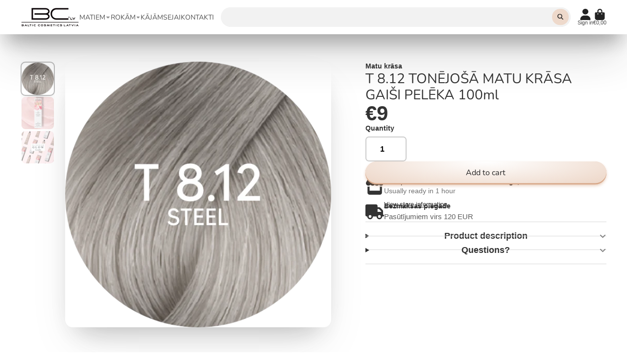

--- FILE ---
content_type: text/html; charset=utf-8
request_url: https://www.balticcosmetics.lv/en/products/8-12-steel
body_size: 32049
content:
<!doctype html>
<html class="no-js" lang="en">
  <head>
    <meta charset="utf-8">
    <meta http-equiv="X-UA-Compatible" content="IE=edge">
    <meta name="viewport" content="width=device-width,initial-scale=1">
    <meta name="theme-color" content="">
    <link rel="canonical" href="https://www.balticcosmetics.lv/en/products/8-12-steel">
    <link rel="preconnect" href="https://cdn.shopify.com" crossorigin><link rel="icon" type="image/png" href="//www.balticcosmetics.lv/cdn/shop/files/thmb_32x32.png?v=1693588653"><link rel="preconnect" href="https://fonts.shopifycdn.com" crossorigin><title>
      T 8.12 TONĒJOŠĀ MATU KRĀSA GAIŠI PELĒKA 100ml
 &ndash; Baltic Cosmetics</title>

    
      <meta name="description" content="The tinting color collection BLOOSOM GLOW is presented to give trendy shades to NATURAL HAIR, as well as toning and filling previously BLEACHED HAIR in various bleaching techniques. BLOSSOM GLOW&#39;s specially designed formula gently tones, fills the hair structure and adds shine. ✔️ does not contain ammonia ✔️ does not c">
    

    

<meta property="og:site_name" content="Baltic Cosmetics">
<meta property="og:url" content="https://www.balticcosmetics.lv/en/products/8-12-steel">
<meta property="og:title" content="T 8.12 TONĒJOŠĀ MATU KRĀSA GAIŠI PELĒKA 100ml">
<meta property="og:type" content="product">
<meta property="og:description" content="The tinting color collection BLOOSOM GLOW is presented to give trendy shades to NATURAL HAIR, as well as toning and filling previously BLEACHED HAIR in various bleaching techniques. BLOSSOM GLOW&#39;s specially designed formula gently tones, fills the hair structure and adds shine. ✔️ does not contain ammonia ✔️ does not c"><meta property="og:image" content="http://www.balticcosmetics.lv/cdn/shop/products/8.12.png?v=1674860542">
  <meta property="og:image:secure_url" content="https://www.balticcosmetics.lv/cdn/shop/products/8.12.png?v=1674860542">
  <meta property="og:image:width" content="512">
  <meta property="og:image:height" content="512"><meta property="og:price:amount" content="9,00">
  <meta property="og:price:currency" content="EUR"><meta name="twitter:site" content="@shopify"><meta name="twitter:card" content="summary_large_image">
<meta name="twitter:title" content="T 8.12 TONĒJOŠĀ MATU KRĀSA GAIŠI PELĒKA 100ml">
<meta name="twitter:description" content="The tinting color collection BLOOSOM GLOW is presented to give trendy shades to NATURAL HAIR, as well as toning and filling previously BLEACHED HAIR in various bleaching techniques. BLOSSOM GLOW&#39;s specially designed formula gently tones, fills the hair structure and adds shine. ✔️ does not contain ammonia ✔️ does not c">


    <script>window.performance && window.performance.mark && window.performance.mark('shopify.content_for_header.start');</script><meta name="google-site-verification" content="rY3-6dzBVfuQxeQeoGk_NRZJzIg6i6PgyNTkHPLeOGs">
<meta id="shopify-digital-wallet" name="shopify-digital-wallet" content="/46227030169/digital_wallets/dialog">
<link rel="alternate" hreflang="x-default" href="https://www.balticcosmetics.lv/products/8-12-steel">
<link rel="alternate" hreflang="lv" href="https://www.balticcosmetics.lv/products/8-12-steel">
<link rel="alternate" hreflang="ru" href="https://www.balticcosmetics.lv/ru/products/8-12-steel">
<link rel="alternate" hreflang="en" href="https://www.balticcosmetics.lv/en/products/8-12-steel">
<link rel="alternate" hreflang="lt" href="https://www.balticcosmetics.lv/lt/products/8-12-steel">
<link rel="alternate" type="application/json+oembed" href="https://www.balticcosmetics.lv/en/products/8-12-steel.oembed">
<script async="async" src="/checkouts/internal/preloads.js?locale=en-LV"></script>
<script id="shopify-features" type="application/json">{"accessToken":"65609be16912945bf1b311af2f74c6e0","betas":["rich-media-storefront-analytics"],"domain":"www.balticcosmetics.lv","predictiveSearch":true,"shopId":46227030169,"locale":"en"}</script>
<script>var Shopify = Shopify || {};
Shopify.shop = "balticcosmerics.myshopify.com";
Shopify.locale = "en";
Shopify.currency = {"active":"EUR","rate":"1.0"};
Shopify.country = "LV";
Shopify.theme = {"name":"Quick Fix | ShowTime copy | LIVE","id":173315293507,"schema_name":"ShowTime","schema_version":"7.6.0","theme_store_id":687,"role":"main"};
Shopify.theme.handle = "null";
Shopify.theme.style = {"id":null,"handle":null};
Shopify.cdnHost = "www.balticcosmetics.lv/cdn";
Shopify.routes = Shopify.routes || {};
Shopify.routes.root = "/en/";</script>
<script type="module">!function(o){(o.Shopify=o.Shopify||{}).modules=!0}(window);</script>
<script>!function(o){function n(){var o=[];function n(){o.push(Array.prototype.slice.apply(arguments))}return n.q=o,n}var t=o.Shopify=o.Shopify||{};t.loadFeatures=n(),t.autoloadFeatures=n()}(window);</script>
<script id="shop-js-analytics" type="application/json">{"pageType":"product"}</script>
<script defer="defer" async type="module" src="//www.balticcosmetics.lv/cdn/shopifycloud/shop-js/modules/v2/client.init-shop-cart-sync_BN7fPSNr.en.esm.js"></script>
<script defer="defer" async type="module" src="//www.balticcosmetics.lv/cdn/shopifycloud/shop-js/modules/v2/chunk.common_Cbph3Kss.esm.js"></script>
<script defer="defer" async type="module" src="//www.balticcosmetics.lv/cdn/shopifycloud/shop-js/modules/v2/chunk.modal_DKumMAJ1.esm.js"></script>
<script type="module">
  await import("//www.balticcosmetics.lv/cdn/shopifycloud/shop-js/modules/v2/client.init-shop-cart-sync_BN7fPSNr.en.esm.js");
await import("//www.balticcosmetics.lv/cdn/shopifycloud/shop-js/modules/v2/chunk.common_Cbph3Kss.esm.js");
await import("//www.balticcosmetics.lv/cdn/shopifycloud/shop-js/modules/v2/chunk.modal_DKumMAJ1.esm.js");

  window.Shopify.SignInWithShop?.initShopCartSync?.({"fedCMEnabled":true,"windoidEnabled":true});

</script>
<script id="__st">var __st={"a":46227030169,"offset":7200,"reqid":"1e9be0dc-3200-4e8b-a23e-f84d908b7af3-1769906822","pageurl":"www.balticcosmetics.lv\/en\/products\/8-12-steel","u":"e1002c3a74d0","p":"product","rtyp":"product","rid":7979452596478};</script>
<script>window.ShopifyPaypalV4VisibilityTracking = true;</script>
<script id="captcha-bootstrap">!function(){'use strict';const t='contact',e='account',n='new_comment',o=[[t,t],['blogs',n],['comments',n],[t,'customer']],c=[[e,'customer_login'],[e,'guest_login'],[e,'recover_customer_password'],[e,'create_customer']],r=t=>t.map((([t,e])=>`form[action*='/${t}']:not([data-nocaptcha='true']) input[name='form_type'][value='${e}']`)).join(','),a=t=>()=>t?[...document.querySelectorAll(t)].map((t=>t.form)):[];function s(){const t=[...o],e=r(t);return a(e)}const i='password',u='form_key',d=['recaptcha-v3-token','g-recaptcha-response','h-captcha-response',i],f=()=>{try{return window.sessionStorage}catch{return}},m='__shopify_v',_=t=>t.elements[u];function p(t,e,n=!1){try{const o=window.sessionStorage,c=JSON.parse(o.getItem(e)),{data:r}=function(t){const{data:e,action:n}=t;return t[m]||n?{data:e,action:n}:{data:t,action:n}}(c);for(const[e,n]of Object.entries(r))t.elements[e]&&(t.elements[e].value=n);n&&o.removeItem(e)}catch(o){console.error('form repopulation failed',{error:o})}}const l='form_type',E='cptcha';function T(t){t.dataset[E]=!0}const w=window,h=w.document,L='Shopify',v='ce_forms',y='captcha';let A=!1;((t,e)=>{const n=(g='f06e6c50-85a8-45c8-87d0-21a2b65856fe',I='https://cdn.shopify.com/shopifycloud/storefront-forms-hcaptcha/ce_storefront_forms_captcha_hcaptcha.v1.5.2.iife.js',D={infoText:'Protected by hCaptcha',privacyText:'Privacy',termsText:'Terms'},(t,e,n)=>{const o=w[L][v],c=o.bindForm;if(c)return c(t,g,e,D).then(n);var r;o.q.push([[t,g,e,D],n]),r=I,A||(h.body.append(Object.assign(h.createElement('script'),{id:'captcha-provider',async:!0,src:r})),A=!0)});var g,I,D;w[L]=w[L]||{},w[L][v]=w[L][v]||{},w[L][v].q=[],w[L][y]=w[L][y]||{},w[L][y].protect=function(t,e){n(t,void 0,e),T(t)},Object.freeze(w[L][y]),function(t,e,n,w,h,L){const[v,y,A,g]=function(t,e,n){const i=e?o:[],u=t?c:[],d=[...i,...u],f=r(d),m=r(i),_=r(d.filter((([t,e])=>n.includes(e))));return[a(f),a(m),a(_),s()]}(w,h,L),I=t=>{const e=t.target;return e instanceof HTMLFormElement?e:e&&e.form},D=t=>v().includes(t);t.addEventListener('submit',(t=>{const e=I(t);if(!e)return;const n=D(e)&&!e.dataset.hcaptchaBound&&!e.dataset.recaptchaBound,o=_(e),c=g().includes(e)&&(!o||!o.value);(n||c)&&t.preventDefault(),c&&!n&&(function(t){try{if(!f())return;!function(t){const e=f();if(!e)return;const n=_(t);if(!n)return;const o=n.value;o&&e.removeItem(o)}(t);const e=Array.from(Array(32),(()=>Math.random().toString(36)[2])).join('');!function(t,e){_(t)||t.append(Object.assign(document.createElement('input'),{type:'hidden',name:u})),t.elements[u].value=e}(t,e),function(t,e){const n=f();if(!n)return;const o=[...t.querySelectorAll(`input[type='${i}']`)].map((({name:t})=>t)),c=[...d,...o],r={};for(const[a,s]of new FormData(t).entries())c.includes(a)||(r[a]=s);n.setItem(e,JSON.stringify({[m]:1,action:t.action,data:r}))}(t,e)}catch(e){console.error('failed to persist form',e)}}(e),e.submit())}));const S=(t,e)=>{t&&!t.dataset[E]&&(n(t,e.some((e=>e===t))),T(t))};for(const o of['focusin','change'])t.addEventListener(o,(t=>{const e=I(t);D(e)&&S(e,y())}));const B=e.get('form_key'),M=e.get(l),P=B&&M;t.addEventListener('DOMContentLoaded',(()=>{const t=y();if(P)for(const e of t)e.elements[l].value===M&&p(e,B);[...new Set([...A(),...v().filter((t=>'true'===t.dataset.shopifyCaptcha))])].forEach((e=>S(e,t)))}))}(h,new URLSearchParams(w.location.search),n,t,e,['guest_login'])})(!0,!0)}();</script>
<script integrity="sha256-4kQ18oKyAcykRKYeNunJcIwy7WH5gtpwJnB7kiuLZ1E=" data-source-attribution="shopify.loadfeatures" defer="defer" src="//www.balticcosmetics.lv/cdn/shopifycloud/storefront/assets/storefront/load_feature-a0a9edcb.js" crossorigin="anonymous"></script>
<script data-source-attribution="shopify.dynamic_checkout.dynamic.init">var Shopify=Shopify||{};Shopify.PaymentButton=Shopify.PaymentButton||{isStorefrontPortableWallets:!0,init:function(){window.Shopify.PaymentButton.init=function(){};var t=document.createElement("script");t.src="https://www.balticcosmetics.lv/cdn/shopifycloud/portable-wallets/latest/portable-wallets.en.js",t.type="module",document.head.appendChild(t)}};
</script>
<script data-source-attribution="shopify.dynamic_checkout.buyer_consent">
  function portableWalletsHideBuyerConsent(e){var t=document.getElementById("shopify-buyer-consent"),n=document.getElementById("shopify-subscription-policy-button");t&&n&&(t.classList.add("hidden"),t.setAttribute("aria-hidden","true"),n.removeEventListener("click",e))}function portableWalletsShowBuyerConsent(e){var t=document.getElementById("shopify-buyer-consent"),n=document.getElementById("shopify-subscription-policy-button");t&&n&&(t.classList.remove("hidden"),t.removeAttribute("aria-hidden"),n.addEventListener("click",e))}window.Shopify?.PaymentButton&&(window.Shopify.PaymentButton.hideBuyerConsent=portableWalletsHideBuyerConsent,window.Shopify.PaymentButton.showBuyerConsent=portableWalletsShowBuyerConsent);
</script>
<script data-source-attribution="shopify.dynamic_checkout.cart.bootstrap">document.addEventListener("DOMContentLoaded",(function(){function t(){return document.querySelector("shopify-accelerated-checkout-cart, shopify-accelerated-checkout")}if(t())Shopify.PaymentButton.init();else{new MutationObserver((function(e,n){t()&&(Shopify.PaymentButton.init(),n.disconnect())})).observe(document.body,{childList:!0,subtree:!0})}}));
</script>

<script>window.performance && window.performance.mark && window.performance.mark('shopify.content_for_header.end');</script>

    

<style data-shopify>
    
    
    
    
    @font-face {
  font-family: Nunito;
  font-weight: 400;
  font-style: normal;
  font-display: swap;
  src: url("//www.balticcosmetics.lv/cdn/fonts/nunito/nunito_n4.fc49103dc396b42cae9460289072d384b6c6eb63.woff2") format("woff2"),
       url("//www.balticcosmetics.lv/cdn/fonts/nunito/nunito_n4.5d26d13beeac3116db2479e64986cdeea4c8fbdd.woff") format("woff");
}


    :root {
    --font-body-family: Helvetica, Arial, sans-serif;
    --font-body-style: normal;
    --font-body-weight: 400;
    --font-body-weight-bold: 700;

    --font-heading-family: Nunito, sans-serif;
    --font-heading-style: normal;
    --font-heading-weight: 400;

    --font-scale: 1.0;

    
    --color-g-text: #333333;--color-g-text-alpha-80: rgba(38, 38, 38, 0.8);
    --color-g-text-alpha-70: rgba(38, 38, 38, 0.7);
    --color-g-text-alpha-50: rgba(38, 38, 38, 0.5);
    --color-g-text-alpha-60: rgba(38, 38, 38, 0.6);
    --color-g-text-alpha-40: rgba(38, 38, 38, 0.4);
    --color-g-text-alpha-30: rgba(38, 38, 38, 0.3);
    --color-g-text-alpha-20: rgba(38, 38, 38, 0.2);
    --color-g-text-alpha-10: rgba(38, 38, 38, 0.1);

    --color-g-bg: #ffffff;
    --color-g-bg-d5: #f2f2f2;
    --color-g-bg-d15: #e6e6e6;
    --color-g-bg-alpha-0: rgba(255, 255, 255, 0);
    --color-g-bg-alpha-70: rgba(255, 255, 255, 0.7);
    --color-g-bg-border: #cccccc;
    --color-g-fg: #ffffff;
    --color-g-fg-alpha-70: rgba(255, 255, 255, 0.7);
    --color-g-fg-alpha-50: rgba(255, 255, 255, 0.5);
    --color-g-fg-d10: #e6e6e6;
    --color-g-fg-d20: #cccccc;
    --color-g-accent: #bcbcbc;
    --color-g-sale: #eed9cb;
    --color-g-warning: #fd7e14;
    --color-g-success: #43c287;
    --color-g-danger: #dc3545;
    --color-g-star-rating: #FFA41C;

    --color-g-button-text: #282727;
    --color-g-button-bg: #eed9cb;
    --color-g-button-bg-hover: #e8cbb8;
    --color-g-button-shadow-l1: rgba(200, 133, 88, 0.3);
    --color-g-button-shadow-l2: rgba(200, 133, 88, 0.15);
    --color-g-button-shadow-l3: #d7a686;
    --color-g-button-bg-gradient: #ffffff;

    --color-g-button-buy-it-now-text: #000;
    --color-g-button-buy-it-now-bg: #252525;
    --color-g-button-buy-it-now-bg-hover: #181818;

    --color-g-product-badge-sale: #43c287;
    --color-g-product-badge-sold-out: #7D959F;

    --border-radius-base: 1.125rem;
    --border-radius-inner: 0.7rem;
    --border-radius-sm: 0.25rem;
    --transition-base: 0.3s;

    --box-shadow-large: rgb(50 50 93 / 25%) 0px 50px 100px -20px, rgb(0 0 0 / 30%) 0px 30px 60px -30px;

    --container-width: 1400px;
    --container-spacer: min(3rem, 5vw);
    }
</style>
<link rel="preload" as="font" href="//www.balticcosmetics.lv/cdn/fonts/nunito/nunito_n4.fc49103dc396b42cae9460289072d384b6c6eb63.woff2" type="font/woff2" crossorigin><script>
      document.documentElement.className = document.documentElement.className.replace('no-js', 'js');
      if (Shopify.designMode) {
        document.documentElement.classList.add('shopify-design-mode');
      }
      function lazyImageOnLoad(img) {
        img.setAttribute('loaded', '');
      }
    </script>

  
  <link href="//www.balticcosmetics.lv/cdn/shop/t/21/assets/core.css?v=91220455361704042461730307712" rel="stylesheet" type="text/css" media="all" />

  

  <script src="https://cdn.shopify.com/extensions/019c0eff-e164-7ef2-aaae-b0c95a67b45f/tms-prod-150/assets/tms-translator.min.js" type="text/javascript" defer="defer"></script>
<link href="https://monorail-edge.shopifysvc.com" rel="dns-prefetch">
<script>(function(){if ("sendBeacon" in navigator && "performance" in window) {try {var session_token_from_headers = performance.getEntriesByType('navigation')[0].serverTiming.find(x => x.name == '_s').description;} catch {var session_token_from_headers = undefined;}var session_cookie_matches = document.cookie.match(/_shopify_s=([^;]*)/);var session_token_from_cookie = session_cookie_matches && session_cookie_matches.length === 2 ? session_cookie_matches[1] : "";var session_token = session_token_from_headers || session_token_from_cookie || "";function handle_abandonment_event(e) {var entries = performance.getEntries().filter(function(entry) {return /monorail-edge.shopifysvc.com/.test(entry.name);});if (!window.abandonment_tracked && entries.length === 0) {window.abandonment_tracked = true;var currentMs = Date.now();var navigation_start = performance.timing.navigationStart;var payload = {shop_id: 46227030169,url: window.location.href,navigation_start,duration: currentMs - navigation_start,session_token,page_type: "product"};window.navigator.sendBeacon("https://monorail-edge.shopifysvc.com/v1/produce", JSON.stringify({schema_id: "online_store_buyer_site_abandonment/1.1",payload: payload,metadata: {event_created_at_ms: currentMs,event_sent_at_ms: currentMs}}));}}window.addEventListener('pagehide', handle_abandonment_event);}}());</script>
<script id="web-pixels-manager-setup">(function e(e,d,r,n,o){if(void 0===o&&(o={}),!Boolean(null===(a=null===(i=window.Shopify)||void 0===i?void 0:i.analytics)||void 0===a?void 0:a.replayQueue)){var i,a;window.Shopify=window.Shopify||{};var t=window.Shopify;t.analytics=t.analytics||{};var s=t.analytics;s.replayQueue=[],s.publish=function(e,d,r){return s.replayQueue.push([e,d,r]),!0};try{self.performance.mark("wpm:start")}catch(e){}var l=function(){var e={modern:/Edge?\/(1{2}[4-9]|1[2-9]\d|[2-9]\d{2}|\d{4,})\.\d+(\.\d+|)|Firefox\/(1{2}[4-9]|1[2-9]\d|[2-9]\d{2}|\d{4,})\.\d+(\.\d+|)|Chrom(ium|e)\/(9{2}|\d{3,})\.\d+(\.\d+|)|(Maci|X1{2}).+ Version\/(15\.\d+|(1[6-9]|[2-9]\d|\d{3,})\.\d+)([,.]\d+|)( \(\w+\)|)( Mobile\/\w+|) Safari\/|Chrome.+OPR\/(9{2}|\d{3,})\.\d+\.\d+|(CPU[ +]OS|iPhone[ +]OS|CPU[ +]iPhone|CPU IPhone OS|CPU iPad OS)[ +]+(15[._]\d+|(1[6-9]|[2-9]\d|\d{3,})[._]\d+)([._]\d+|)|Android:?[ /-](13[3-9]|1[4-9]\d|[2-9]\d{2}|\d{4,})(\.\d+|)(\.\d+|)|Android.+Firefox\/(13[5-9]|1[4-9]\d|[2-9]\d{2}|\d{4,})\.\d+(\.\d+|)|Android.+Chrom(ium|e)\/(13[3-9]|1[4-9]\d|[2-9]\d{2}|\d{4,})\.\d+(\.\d+|)|SamsungBrowser\/([2-9]\d|\d{3,})\.\d+/,legacy:/Edge?\/(1[6-9]|[2-9]\d|\d{3,})\.\d+(\.\d+|)|Firefox\/(5[4-9]|[6-9]\d|\d{3,})\.\d+(\.\d+|)|Chrom(ium|e)\/(5[1-9]|[6-9]\d|\d{3,})\.\d+(\.\d+|)([\d.]+$|.*Safari\/(?![\d.]+ Edge\/[\d.]+$))|(Maci|X1{2}).+ Version\/(10\.\d+|(1[1-9]|[2-9]\d|\d{3,})\.\d+)([,.]\d+|)( \(\w+\)|)( Mobile\/\w+|) Safari\/|Chrome.+OPR\/(3[89]|[4-9]\d|\d{3,})\.\d+\.\d+|(CPU[ +]OS|iPhone[ +]OS|CPU[ +]iPhone|CPU IPhone OS|CPU iPad OS)[ +]+(10[._]\d+|(1[1-9]|[2-9]\d|\d{3,})[._]\d+)([._]\d+|)|Android:?[ /-](13[3-9]|1[4-9]\d|[2-9]\d{2}|\d{4,})(\.\d+|)(\.\d+|)|Mobile Safari.+OPR\/([89]\d|\d{3,})\.\d+\.\d+|Android.+Firefox\/(13[5-9]|1[4-9]\d|[2-9]\d{2}|\d{4,})\.\d+(\.\d+|)|Android.+Chrom(ium|e)\/(13[3-9]|1[4-9]\d|[2-9]\d{2}|\d{4,})\.\d+(\.\d+|)|Android.+(UC? ?Browser|UCWEB|U3)[ /]?(15\.([5-9]|\d{2,})|(1[6-9]|[2-9]\d|\d{3,})\.\d+)\.\d+|SamsungBrowser\/(5\.\d+|([6-9]|\d{2,})\.\d+)|Android.+MQ{2}Browser\/(14(\.(9|\d{2,})|)|(1[5-9]|[2-9]\d|\d{3,})(\.\d+|))(\.\d+|)|K[Aa][Ii]OS\/(3\.\d+|([4-9]|\d{2,})\.\d+)(\.\d+|)/},d=e.modern,r=e.legacy,n=navigator.userAgent;return n.match(d)?"modern":n.match(r)?"legacy":"unknown"}(),u="modern"===l?"modern":"legacy",c=(null!=n?n:{modern:"",legacy:""})[u],f=function(e){return[e.baseUrl,"/wpm","/b",e.hashVersion,"modern"===e.buildTarget?"m":"l",".js"].join("")}({baseUrl:d,hashVersion:r,buildTarget:u}),m=function(e){var d=e.version,r=e.bundleTarget,n=e.surface,o=e.pageUrl,i=e.monorailEndpoint;return{emit:function(e){var a=e.status,t=e.errorMsg,s=(new Date).getTime(),l=JSON.stringify({metadata:{event_sent_at_ms:s},events:[{schema_id:"web_pixels_manager_load/3.1",payload:{version:d,bundle_target:r,page_url:o,status:a,surface:n,error_msg:t},metadata:{event_created_at_ms:s}}]});if(!i)return console&&console.warn&&console.warn("[Web Pixels Manager] No Monorail endpoint provided, skipping logging."),!1;try{return self.navigator.sendBeacon.bind(self.navigator)(i,l)}catch(e){}var u=new XMLHttpRequest;try{return u.open("POST",i,!0),u.setRequestHeader("Content-Type","text/plain"),u.send(l),!0}catch(e){return console&&console.warn&&console.warn("[Web Pixels Manager] Got an unhandled error while logging to Monorail."),!1}}}}({version:r,bundleTarget:l,surface:e.surface,pageUrl:self.location.href,monorailEndpoint:e.monorailEndpoint});try{o.browserTarget=l,function(e){var d=e.src,r=e.async,n=void 0===r||r,o=e.onload,i=e.onerror,a=e.sri,t=e.scriptDataAttributes,s=void 0===t?{}:t,l=document.createElement("script"),u=document.querySelector("head"),c=document.querySelector("body");if(l.async=n,l.src=d,a&&(l.integrity=a,l.crossOrigin="anonymous"),s)for(var f in s)if(Object.prototype.hasOwnProperty.call(s,f))try{l.dataset[f]=s[f]}catch(e){}if(o&&l.addEventListener("load",o),i&&l.addEventListener("error",i),u)u.appendChild(l);else{if(!c)throw new Error("Did not find a head or body element to append the script");c.appendChild(l)}}({src:f,async:!0,onload:function(){if(!function(){var e,d;return Boolean(null===(d=null===(e=window.Shopify)||void 0===e?void 0:e.analytics)||void 0===d?void 0:d.initialized)}()){var d=window.webPixelsManager.init(e)||void 0;if(d){var r=window.Shopify.analytics;r.replayQueue.forEach((function(e){var r=e[0],n=e[1],o=e[2];d.publishCustomEvent(r,n,o)})),r.replayQueue=[],r.publish=d.publishCustomEvent,r.visitor=d.visitor,r.initialized=!0}}},onerror:function(){return m.emit({status:"failed",errorMsg:"".concat(f," has failed to load")})},sri:function(e){var d=/^sha384-[A-Za-z0-9+/=]+$/;return"string"==typeof e&&d.test(e)}(c)?c:"",scriptDataAttributes:o}),m.emit({status:"loading"})}catch(e){m.emit({status:"failed",errorMsg:(null==e?void 0:e.message)||"Unknown error"})}}})({shopId: 46227030169,storefrontBaseUrl: "https://www.balticcosmetics.lv",extensionsBaseUrl: "https://extensions.shopifycdn.com/cdn/shopifycloud/web-pixels-manager",monorailEndpoint: "https://monorail-edge.shopifysvc.com/unstable/produce_batch",surface: "storefront-renderer",enabledBetaFlags: ["2dca8a86"],webPixelsConfigList: [{"id":"440402243","configuration":"{\"pixel_id\":\"218396853348663\",\"pixel_type\":\"facebook_pixel\",\"metaapp_system_user_token\":\"-\"}","eventPayloadVersion":"v1","runtimeContext":"OPEN","scriptVersion":"ca16bc87fe92b6042fbaa3acc2fbdaa6","type":"APP","apiClientId":2329312,"privacyPurposes":["ANALYTICS","MARKETING","SALE_OF_DATA"],"dataSharingAdjustments":{"protectedCustomerApprovalScopes":["read_customer_address","read_customer_email","read_customer_name","read_customer_personal_data","read_customer_phone"]}},{"id":"199622979","eventPayloadVersion":"v1","runtimeContext":"LAX","scriptVersion":"1","type":"CUSTOM","privacyPurposes":["ANALYTICS"],"name":"Google Analytics tag (migrated)"},{"id":"shopify-app-pixel","configuration":"{}","eventPayloadVersion":"v1","runtimeContext":"STRICT","scriptVersion":"0450","apiClientId":"shopify-pixel","type":"APP","privacyPurposes":["ANALYTICS","MARKETING"]},{"id":"shopify-custom-pixel","eventPayloadVersion":"v1","runtimeContext":"LAX","scriptVersion":"0450","apiClientId":"shopify-pixel","type":"CUSTOM","privacyPurposes":["ANALYTICS","MARKETING"]}],isMerchantRequest: false,initData: {"shop":{"name":"Baltic Cosmetics","paymentSettings":{"currencyCode":"EUR"},"myshopifyDomain":"balticcosmerics.myshopify.com","countryCode":"LV","storefrontUrl":"https:\/\/www.balticcosmetics.lv\/en"},"customer":null,"cart":null,"checkout":null,"productVariants":[{"price":{"amount":9.0,"currencyCode":"EUR"},"product":{"title":"T 8.12 TONĒJOŠĀ MATU KRĀSA GAIŠI PELĒKA 100ml","vendor":"Baltic Cosmetics","id":"7979452596478","untranslatedTitle":"T 8.12 TONĒJOŠĀ MATU KRĀSA GAIŠI PELĒKA 100ml","url":"\/en\/products\/8-12-steel","type":"Matu krāsa"},"id":"43828905640190","image":{"src":"\/\/www.balticcosmetics.lv\/cdn\/shop\/products\/8.12.png?v=1674860542"},"sku":null,"title":"Default Title","untranslatedTitle":"Default Title"}],"purchasingCompany":null},},"https://www.balticcosmetics.lv/cdn","1d2a099fw23dfb22ep557258f5m7a2edbae",{"modern":"","legacy":""},{"shopId":"46227030169","storefrontBaseUrl":"https:\/\/www.balticcosmetics.lv","extensionBaseUrl":"https:\/\/extensions.shopifycdn.com\/cdn\/shopifycloud\/web-pixels-manager","surface":"storefront-renderer","enabledBetaFlags":"[\"2dca8a86\"]","isMerchantRequest":"false","hashVersion":"1d2a099fw23dfb22ep557258f5m7a2edbae","publish":"custom","events":"[[\"page_viewed\",{}],[\"product_viewed\",{\"productVariant\":{\"price\":{\"amount\":9.0,\"currencyCode\":\"EUR\"},\"product\":{\"title\":\"T 8.12 TONĒJOŠĀ MATU KRĀSA GAIŠI PELĒKA 100ml\",\"vendor\":\"Baltic Cosmetics\",\"id\":\"7979452596478\",\"untranslatedTitle\":\"T 8.12 TONĒJOŠĀ MATU KRĀSA GAIŠI PELĒKA 100ml\",\"url\":\"\/en\/products\/8-12-steel\",\"type\":\"Matu krāsa\"},\"id\":\"43828905640190\",\"image\":{\"src\":\"\/\/www.balticcosmetics.lv\/cdn\/shop\/products\/8.12.png?v=1674860542\"},\"sku\":null,\"title\":\"Default Title\",\"untranslatedTitle\":\"Default Title\"}}]]"});</script><script>
  window.ShopifyAnalytics = window.ShopifyAnalytics || {};
  window.ShopifyAnalytics.meta = window.ShopifyAnalytics.meta || {};
  window.ShopifyAnalytics.meta.currency = 'EUR';
  var meta = {"product":{"id":7979452596478,"gid":"gid:\/\/shopify\/Product\/7979452596478","vendor":"Baltic Cosmetics","type":"Matu krāsa","handle":"8-12-steel","variants":[{"id":43828905640190,"price":900,"name":"T 8.12 TONĒJOŠĀ MATU KRĀSA GAIŠI PELĒKA 100ml","public_title":null,"sku":null}],"remote":false},"page":{"pageType":"product","resourceType":"product","resourceId":7979452596478,"requestId":"1e9be0dc-3200-4e8b-a23e-f84d908b7af3-1769906822"}};
  for (var attr in meta) {
    window.ShopifyAnalytics.meta[attr] = meta[attr];
  }
</script>
<script class="analytics">
  (function () {
    var customDocumentWrite = function(content) {
      var jquery = null;

      if (window.jQuery) {
        jquery = window.jQuery;
      } else if (window.Checkout && window.Checkout.$) {
        jquery = window.Checkout.$;
      }

      if (jquery) {
        jquery('body').append(content);
      }
    };

    var hasLoggedConversion = function(token) {
      if (token) {
        return document.cookie.indexOf('loggedConversion=' + token) !== -1;
      }
      return false;
    }

    var setCookieIfConversion = function(token) {
      if (token) {
        var twoMonthsFromNow = new Date(Date.now());
        twoMonthsFromNow.setMonth(twoMonthsFromNow.getMonth() + 2);

        document.cookie = 'loggedConversion=' + token + '; expires=' + twoMonthsFromNow;
      }
    }

    var trekkie = window.ShopifyAnalytics.lib = window.trekkie = window.trekkie || [];
    if (trekkie.integrations) {
      return;
    }
    trekkie.methods = [
      'identify',
      'page',
      'ready',
      'track',
      'trackForm',
      'trackLink'
    ];
    trekkie.factory = function(method) {
      return function() {
        var args = Array.prototype.slice.call(arguments);
        args.unshift(method);
        trekkie.push(args);
        return trekkie;
      };
    };
    for (var i = 0; i < trekkie.methods.length; i++) {
      var key = trekkie.methods[i];
      trekkie[key] = trekkie.factory(key);
    }
    trekkie.load = function(config) {
      trekkie.config = config || {};
      trekkie.config.initialDocumentCookie = document.cookie;
      var first = document.getElementsByTagName('script')[0];
      var script = document.createElement('script');
      script.type = 'text/javascript';
      script.onerror = function(e) {
        var scriptFallback = document.createElement('script');
        scriptFallback.type = 'text/javascript';
        scriptFallback.onerror = function(error) {
                var Monorail = {
      produce: function produce(monorailDomain, schemaId, payload) {
        var currentMs = new Date().getTime();
        var event = {
          schema_id: schemaId,
          payload: payload,
          metadata: {
            event_created_at_ms: currentMs,
            event_sent_at_ms: currentMs
          }
        };
        return Monorail.sendRequest("https://" + monorailDomain + "/v1/produce", JSON.stringify(event));
      },
      sendRequest: function sendRequest(endpointUrl, payload) {
        // Try the sendBeacon API
        if (window && window.navigator && typeof window.navigator.sendBeacon === 'function' && typeof window.Blob === 'function' && !Monorail.isIos12()) {
          var blobData = new window.Blob([payload], {
            type: 'text/plain'
          });

          if (window.navigator.sendBeacon(endpointUrl, blobData)) {
            return true;
          } // sendBeacon was not successful

        } // XHR beacon

        var xhr = new XMLHttpRequest();

        try {
          xhr.open('POST', endpointUrl);
          xhr.setRequestHeader('Content-Type', 'text/plain');
          xhr.send(payload);
        } catch (e) {
          console.log(e);
        }

        return false;
      },
      isIos12: function isIos12() {
        return window.navigator.userAgent.lastIndexOf('iPhone; CPU iPhone OS 12_') !== -1 || window.navigator.userAgent.lastIndexOf('iPad; CPU OS 12_') !== -1;
      }
    };
    Monorail.produce('monorail-edge.shopifysvc.com',
      'trekkie_storefront_load_errors/1.1',
      {shop_id: 46227030169,
      theme_id: 173315293507,
      app_name: "storefront",
      context_url: window.location.href,
      source_url: "//www.balticcosmetics.lv/cdn/s/trekkie.storefront.c59ea00e0474b293ae6629561379568a2d7c4bba.min.js"});

        };
        scriptFallback.async = true;
        scriptFallback.src = '//www.balticcosmetics.lv/cdn/s/trekkie.storefront.c59ea00e0474b293ae6629561379568a2d7c4bba.min.js';
        first.parentNode.insertBefore(scriptFallback, first);
      };
      script.async = true;
      script.src = '//www.balticcosmetics.lv/cdn/s/trekkie.storefront.c59ea00e0474b293ae6629561379568a2d7c4bba.min.js';
      first.parentNode.insertBefore(script, first);
    };
    trekkie.load(
      {"Trekkie":{"appName":"storefront","development":false,"defaultAttributes":{"shopId":46227030169,"isMerchantRequest":null,"themeId":173315293507,"themeCityHash":"16888436714614167799","contentLanguage":"en","currency":"EUR","eventMetadataId":"a029c5df-0ae9-4ba9-9091-164c1e9f1c54"},"isServerSideCookieWritingEnabled":true,"monorailRegion":"shop_domain","enabledBetaFlags":["65f19447","b5387b81"]},"Session Attribution":{},"S2S":{"facebookCapiEnabled":true,"source":"trekkie-storefront-renderer","apiClientId":580111}}
    );

    var loaded = false;
    trekkie.ready(function() {
      if (loaded) return;
      loaded = true;

      window.ShopifyAnalytics.lib = window.trekkie;

      var originalDocumentWrite = document.write;
      document.write = customDocumentWrite;
      try { window.ShopifyAnalytics.merchantGoogleAnalytics.call(this); } catch(error) {};
      document.write = originalDocumentWrite;

      window.ShopifyAnalytics.lib.page(null,{"pageType":"product","resourceType":"product","resourceId":7979452596478,"requestId":"1e9be0dc-3200-4e8b-a23e-f84d908b7af3-1769906822","shopifyEmitted":true});

      var match = window.location.pathname.match(/checkouts\/(.+)\/(thank_you|post_purchase)/)
      var token = match? match[1]: undefined;
      if (!hasLoggedConversion(token)) {
        setCookieIfConversion(token);
        window.ShopifyAnalytics.lib.track("Viewed Product",{"currency":"EUR","variantId":43828905640190,"productId":7979452596478,"productGid":"gid:\/\/shopify\/Product\/7979452596478","name":"T 8.12 TONĒJOŠĀ MATU KRĀSA GAIŠI PELĒKA 100ml","price":"9.00","sku":null,"brand":"Baltic Cosmetics","variant":null,"category":"Matu krāsa","nonInteraction":true,"remote":false},undefined,undefined,{"shopifyEmitted":true});
      window.ShopifyAnalytics.lib.track("monorail:\/\/trekkie_storefront_viewed_product\/1.1",{"currency":"EUR","variantId":43828905640190,"productId":7979452596478,"productGid":"gid:\/\/shopify\/Product\/7979452596478","name":"T 8.12 TONĒJOŠĀ MATU KRĀSA GAIŠI PELĒKA 100ml","price":"9.00","sku":null,"brand":"Baltic Cosmetics","variant":null,"category":"Matu krāsa","nonInteraction":true,"remote":false,"referer":"https:\/\/www.balticcosmetics.lv\/en\/products\/8-12-steel"});
      }
    });


        var eventsListenerScript = document.createElement('script');
        eventsListenerScript.async = true;
        eventsListenerScript.src = "//www.balticcosmetics.lv/cdn/shopifycloud/storefront/assets/shop_events_listener-3da45d37.js";
        document.getElementsByTagName('head')[0].appendChild(eventsListenerScript);

})();</script>
  <script>
  if (!window.ga || (window.ga && typeof window.ga !== 'function')) {
    window.ga = function ga() {
      (window.ga.q = window.ga.q || []).push(arguments);
      if (window.Shopify && window.Shopify.analytics && typeof window.Shopify.analytics.publish === 'function') {
        window.Shopify.analytics.publish("ga_stub_called", {}, {sendTo: "google_osp_migration"});
      }
      console.error("Shopify's Google Analytics stub called with:", Array.from(arguments), "\nSee https://help.shopify.com/manual/promoting-marketing/pixels/pixel-migration#google for more information.");
    };
    if (window.Shopify && window.Shopify.analytics && typeof window.Shopify.analytics.publish === 'function') {
      window.Shopify.analytics.publish("ga_stub_initialized", {}, {sendTo: "google_osp_migration"});
    }
  }
</script>
<script
  defer
  src="https://www.balticcosmetics.lv/cdn/shopifycloud/perf-kit/shopify-perf-kit-3.1.0.min.js"
  data-application="storefront-renderer"
  data-shop-id="46227030169"
  data-render-region="gcp-us-east1"
  data-page-type="product"
  data-theme-instance-id="173315293507"
  data-theme-name="ShowTime"
  data-theme-version="7.6.0"
  data-monorail-region="shop_domain"
  data-resource-timing-sampling-rate="10"
  data-shs="true"
  data-shs-beacon="true"
  data-shs-export-with-fetch="true"
  data-shs-logs-sample-rate="1"
  data-shs-beacon-endpoint="https://www.balticcosmetics.lv/api/collect"
></script>
</head>

  <body>
    <div class="#container" data-main-container>
      <div data-main-container-inner></div>
    </div>
    <script>
    window.importModule = (mod) => import(window.theme.modules[mod]);
    const containerElInner = document.querySelector('[data-main-container-inner]');
    window.containerInnerWidth = containerElInner.offsetWidth;
    var globalLoadedStyles = {};
    function loadStyle(style) {
        if(globalLoadedStyles[style.getAttribute('href')]) {
            return;
        }
        globalLoadedStyles[style.getAttribute('href')] = true;
        if(style.media === 'print') {
            style.media = 'all';
        }
    }
    window.global = {
        cartNotificationsEnabled: true
    }
    window.shopUrl = 'https://www.balticcosmetics.lv';
    window.routes = {
        cart_add_url: '/en/cart/add',
        cart_change_url: '/en/cart/change',
        cart_update_url: '/en/cart/update',
        predictive_search_url: '/en/search/suggest'
    };
    window.dynamicURLs = {
        account: '/en/account',
        accountLogin: 'https://shopify.com/46227030169/account?locale=en&region_country=LV',
        accountLogout: '/en/account/logout',
        accountRegister: 'https://shopify.com/46227030169/account?locale=en',
        accountAddresses: '/en/account/addresses',
        allProductsCollection: '/en/collections/all',
        cart: '/en/cart',
        cartAdd: '/en/cart/add',
        cartChange: '/en/cart/change',
        cartClear: '/en/cart/clear',
        cartUpdate: '/en/cart/update',
        contact: '/contact#contact_form',
        localization: '/localization',
        collections: '/en/collections',
        predictiveSearch: '/en/search/suggest',
        productRecommendations: '/en/recommendations/products',
        root: '/en',
        search: '/en/search'
    };
    window.cartStrings = {
        error: `There was an error while updating your cart. Please try again.`,
        quantityError: `You can only add [quantity] of this item to your cart.`
    };
    window.variantStrings = {
        addToCart: `Add to cart`,
        soldOut: `Sold out`,
        unavailable: `Unavailable`,
    };
    window.accessibilityStrings = {
        imageAvailable: `Image [index] is now available in gallery view`,
        shareSuccess: `Link copied to clipboard`,
        pauseSlideshow: `Pause slideshow`,
        playSlideshow: `Play slideshow`,
    };
    window.theme = {
        modules: {
            Core: `//www.balticcosmetics.lv/cdn/shop/t/21/assets/core.js?v=4007755580995924451730307712`,
            Utils: `//www.balticcosmetics.lv/cdn/shop/t/21/assets/utils.js?v=130148344949700348561730307712`,
            Swiper: `//www.balticcosmetics.lv/cdn/shop/t/21/assets/swiper.js?v=30504170013622546281730307712`,
            NoUiSlider: `//www.balticcosmetics.lv/cdn/shop/t/21/assets/no-ui-slider.js?v=156346304895698499771730307712`,
            Plyr: `//www.balticcosmetics.lv/cdn/shop/t/21/assets/plyr.js?v=74043197090811028541730307712`,
            Routes: `//www.balticcosmetics.lv/cdn/shop/t/21/assets/routes.js?v=3683`,
            GoogleMap: `//www.balticcosmetics.lv/cdn/shop/t/21/assets/google-map.js?v=106601683526589430341730307712`,
            FloatingUI: `//www.balticcosmetics.lv/cdn/shop/t/21/assets/floating-ui.js?v=170727007776467026251730307712`,
            DriftZoom: `//www.balticcosmetics.lv/cdn/shop/t/21/assets/drift-zoom.js?v=146123235480020830731730307712`,
            BrowsingHistoryPromise: `//www.balticcosmetics.lv/cdn/shop/t/21/assets/browsing-history-promise.js?v=23408686670351517701730307712`
        },
        scripts: {
            Popper: 'https://unpkg.com/@popperjs/core@2'
        }
    }
</script>
    <link rel="stylesheet" href="//www.balticcosmetics.lv/cdn/shop/t/21/assets/lights-out.css?v=68331543693155160841730307712" media="print" onload="loadStyle(this)">
        <noscript>
            <link rel="stylesheet" href="//www.balticcosmetics.lv/cdn/shop/t/21/assets/lights-out.css?v=68331543693155160841730307712" media="screen">
        </noscript>

<lights-out class="#lights-out"></lights-out>

<script type="module" src="//www.balticcosmetics.lv/cdn/shop/t/21/assets/lights-out.js?v=173013320898040662471730307712"></script>
    <svg display="none" width="0" height="0" version="1.1" xmlns="http://www.w3.org/2000/svg"
    xmlns:xlink="http://www.w3.org/1999/xlink">
  <defs>
    <symbol id="svg-icon-bell" viewbox="0 0 448 512">
      <title>bell</title>
      <path d="M224 0c-17.7 0-32 14.3-32 32V51.2C119 66 64 130.6 64 208v18.8c0 47-17.3 92.4-48.5 127.6l-7.4 8.3c-8.4
          9.4-10.4 22.9-5.3 34.4S19.4 416 32 416H416c12.6 0 24-7.4 29.2-18.9s3.1-25-5.3-34.4l-7.4-8.3C401.3 319.2 384
          273.9 384 226.8V208c0-77.4-55-142-128-156.8V32c0-17.7-14.3-32-32-32zm45.3 493.3c12-12 18.7-28.3 18.7-45.3H224
          160c0 17 6.7 33.3 18.7 45.3s28.3 18.7 45.3 18.7s33.3-6.7 45.3-18.7z">
    </symbol>
    <symbol id="svg-icon-user" viewbox="0 0 448 512">
      <title>user</title>
      <path d="M224 256c70.7 0 128-57.3 128-128S294.7 0 224 0S96 57.3 96 128s57.3 128 128 128zm-45.7 48C79.8 304 0 383.8
          0 482.3C0 498.7 13.3 512 29.7 512H418.3c16.4 0 29.7-13.3 29.7-29.7C448 383.8 368.2 304 269.7 304H178.3z">
    </symbol>
    <symbol id="svg-icon-minus" viewbox="0 0 448 512">
      <title>minus</title>
      <path d="M432 256c0 17.7-14.3 32-32 32L48 288c-17.7 0-32-14.3-32-32s14.3-32 32-32l352 0c17.7 0 32 14.3 32 32z">
    </symbol>
    <symbol id="svg-icon-plus" viewbox="0 0 448 512">
      <title>plus</title>
      <path d="M256 80c0-17.7-14.3-32-32-32s-32 14.3-32 32V224H48c-17.7 0-32 14.3-32 32s14.3 32 32 32H192V432c0 17.7
          14.3 32 32 32s32-14.3 32-32V288H400c17.7 0 32-14.3 32-32s-14.3-32-32-32H256V80z">
    </symbol>
    <symbol id="svg-icon-bars" viewbox="0 0 448 512">
      <title>bars</title>
      <path d="M0 96C0 78.3 14.3 64 32 64H416c17.7 0 32 14.3 32 32s-14.3 32-32 32H32C14.3 128 0 113.7 0 96zM0 256c0-17.7
          14.3-32 32-32H416c17.7 0 32 14.3 32 32s-14.3 32-32 32H32c-17.7 0-32-14.3-32-32zM448 416c0 17.7-14.3 32-32
          32H32c-17.7 0-32-14.3-32-32s14.3-32 32-32H416c17.7 0 32 14.3 32 32z">
    </symbol>
    <symbol id="svg-icon-file-lines" viewbox="0 0 384 512">
      <title>file-lines</title>
      <path d="M64 0C28.7 0 0 28.7 0 64V448c0 35.3 28.7 64 64 64H320c35.3 0 64-28.7 64-64V160H256c-17.7
          0-32-14.3-32-32V0H64zM256 0V128H384L256 0zM112 256H272c8.8 0 16 7.2 16 16s-7.2 16-16 16H112c-8.8
          0-16-7.2-16-16s7.2-16 16-16zm0 64H272c8.8 0 16 7.2 16 16s-7.2 16-16 16H112c-8.8 0-16-7.2-16-16s7.2-16 16-16zm0
          64H272c8.8 0 16 7.2 16 16s-7.2 16-16 16H112c-8.8 0-16-7.2-16-16s7.2-16 16-16z">
    </symbol>
    <symbol id="svg-icon-cart-shopping" viewbox="0 0 576 512">
      <title>cart-shopping</title>
      <path d="M24 0C10.7 0 0 10.7 0 24S10.7 48 24 48H76.1l60.3 316.5c2.2 11.3 12.1 19.5 23.6 19.5H488c13.3 0 24-10.7
          24-24s-10.7-24-24-24H179.9l-9.1-48h317c14.3 0 26.9-9.5 30.8-23.3l54-192C578.3 52.3 563 32 541.8
          32H122l-2.4-12.5C117.4 8.2 107.5 0 96 0H24zM176 512c26.5 0 48-21.5 48-48s-21.5-48-48-48s-48 21.5-48 48s21.5 48
          48 48zm336-48c0-26.5-21.5-48-48-48s-48 21.5-48 48s21.5 48 48 48s48-21.5 48-48z">
    </symbol>
    <symbol id="svg-icon-magnifying-glass" viewbox="0 0 512 512">
      <title>magnifying-glass</title>
      <path d="M416 208c0 45.9-14.9 88.3-40 122.7L502.6 457.4c12.5 12.5 12.5 32.8 0 45.3s-32.8 12.5-45.3 0L330.7
          376c-34.4 25.2-76.8 40-122.7 40C93.1 416 0 322.9 0 208S93.1 0 208 0S416 93.1 416 208zM208 352c79.5 0 144-64.5
          144-144s-64.5-144-144-144S64 128.5 64 208s64.5 144 144 144z">
    </symbol>
    <symbol id="svg-icon-magnifying-glass-plus" viewbox="0 0 512 512">
      <title>magnifying-glass-plus</title>
      <path d="M416 208c0 45.9-14.9 88.3-40 122.7L502.6 457.4c12.5 12.5 12.5 32.8 0 45.3s-32.8 12.5-45.3 0L330.7
          376c-34.4 25.2-76.8 40-122.7 40C93.1 416 0 322.9 0 208S93.1 0 208 0S416 93.1 416 208zM184 296c0 13.3 10.7 24
          24 24s24-10.7 24-24V232h64c13.3 0 24-10.7 24-24s-10.7-24-24-24H232V120c0-13.3-10.7-24-24-24s-24 10.7-24
          24v64H120c-13.3 0-24 10.7-24 24s10.7 24 24 24h64v64z">
    </symbol>
    <symbol id="svg-icon-bag-shopping" viewbox="0 0 448 512">
      <title>bag-shopping</title>
      <path d="M160 112c0-35.3 28.7-64 64-64s64 28.7 64 64v48H160V112zm-48 48H48c-26.5 0-48 21.5-48 48V416c0 53 43 96 96
          96H352c53 0 96-43 96-96V208c0-26.5-21.5-48-48-48H336V112C336 50.1 285.9 0 224 0S112 50.1 112 112v48zm24
          96c-13.3 0-24-10.7-24-24s10.7-24 24-24s24 10.7 24 24s-10.7 24-24 24zm200-24c0 13.3-10.7 24-24
          24s-24-10.7-24-24s10.7-24 24-24s24 10.7 24 24z">
    </symbol>
    <symbol id="svg-icon-arrow-left" viewbox="0 0 448 512">
      <title>arrow-left</title>
      <path d="M9.4 233.4c-12.5 12.5-12.5 32.8 0 45.3l160 160c12.5 12.5 32.8 12.5 45.3 0s12.5-32.8 0-45.3L109.2 288 416
          288c17.7 0 32-14.3 32-32s-14.3-32-32-32l-306.7 0L214.6 118.6c12.5-12.5 12.5-32.8 0-45.3s-32.8-12.5-45.3 0l-160
          160z">
    </symbol>
    <symbol id="svg-icon-arrow-right" viewbox="0 0 448 512">
      <title>arrow-right</title>
      <path d="M438.6 278.6c12.5-12.5 12.5-32.8 0-45.3l-160-160c-12.5-12.5-32.8-12.5-45.3 0s-12.5 32.8 0 45.3L338.8 224
          32 224c-17.7 0-32 14.3-32 32s14.3 32 32 32l306.7 0L233.4 393.4c-12.5 12.5-12.5 32.8 0 45.3s32.8 12.5 45.3
          0l160-160z">
    </symbol>
    <symbol id="svg-icon-angle-down" viewbox="0 0 448 512">
      <title>angle-down</title>
      <path d="M201.4 374.6c12.5 12.5 32.8 12.5 45.3 0l160-160c12.5-12.5 12.5-32.8 0-45.3s-32.8-12.5-45.3 0L224 306.7
          86.6 169.4c-12.5-12.5-32.8-12.5-45.3 0s-12.5 32.8 0 45.3l160 160z">
    </symbol>
    <symbol id="svg-icon-angle-up" viewbox="0 0 448 512">
      <title>angle-up</title>
      <path d="M201.4 137.4c12.5-12.5 32.8-12.5 45.3 0l160 160c12.5 12.5 12.5 32.8 0 45.3s-32.8 12.5-45.3 0L224 205.3
          86.6 342.6c-12.5 12.5-32.8 12.5-45.3 0s-12.5-32.8 0-45.3l160-160z">
    </symbol>
    <symbol id="svg-icon-angle-right" viewbox="0 0 320 512">
      <title>angle-right</title>
      <path d="M278.6 233.4c12.5 12.5 12.5 32.8 0 45.3l-160 160c-12.5 12.5-32.8 12.5-45.3 0s-12.5-32.8 0-45.3L210.7 256
          73.4 118.6c-12.5-12.5-12.5-32.8 0-45.3s32.8-12.5 45.3 0l160 160z">
    </symbol>
    <symbol id="svg-icon-angle-left" viewbox="0 0 320 512">
      <title>angle-left</title>
      <path d="M41.4 233.4c-12.5 12.5-12.5 32.8 0 45.3l160 160c12.5 12.5 32.8 12.5 45.3 0s12.5-32.8 0-45.3L109.3 256
          246.6 118.6c12.5-12.5 12.5-32.8 0-45.3s-32.8-12.5-45.3 0l-160 160z">
    </symbol>
    <symbol id="svg-icon-globe" viewbox="0 0 512 512">
      <title>globe</title>
      <path d="M352 256c0 22.2-1.2 43.6-3.3 64H163.3c-2.2-20.4-3.3-41.8-3.3-64s1.2-43.6 3.3-64H348.7c2.2 20.4 3.3 41.8
          3.3 64zm28.8-64H503.9c5.3 20.5 8.1 41.9 8.1 64s-2.8 43.5-8.1 64H380.8c2.1-20.6 3.2-42
          3.2-64s-1.1-43.4-3.2-64zm112.6-32H376.7c-10-63.9-29.8-117.4-55.3-151.6c78.3 20.7 142 77.5 171.9 151.6zm-149.1
          0H167.7c6.1-36.4 15.5-68.6 27-94.7c10.5-23.6 22.2-40.7 33.5-51.5C239.4 3.2 248.7 0 256 0s16.6 3.2 27.8
          13.8c11.3 10.8 23 27.9 33.5 51.5c11.6 26 21 58.2 27 94.7zm-209 0H18.6C48.6 85.9 112.2 29.1 190.6 8.4C165.1
          42.6 145.3 96.1 135.3 160zM8.1 192H131.2c-2.1 20.6-3.2 42-3.2 64s1.1 43.4 3.2 64H8.1C2.8 299.5 0 278.1 0
          256s2.8-43.5 8.1-64zM194.7 446.6c-11.6-26-20.9-58.2-27-94.6H344.3c-6.1 36.4-15.5 68.6-27 94.6c-10.5 23.6-22.2
          40.7-33.5 51.5C272.6 508.8 263.3 512 256 512s-16.6-3.2-27.8-13.8c-11.3-10.8-23-27.9-33.5-51.5zM135.3 352c10
          63.9 29.8 117.4 55.3 151.6C112.2 482.9 48.6 426.1 18.6 352H135.3zm358.1 0c-30 74.1-93.6 130.9-171.9
          151.6c25.5-34.2 45.2-87.7 55.3-151.6H493.4z">
    </symbol>
    <symbol id="svg-icon-calendar" viewbox="0 0 448 512">
      <title>calendar</title>
      <path d="M96 32V64H48C21.5 64 0 85.5 0 112v48H448V112c0-26.5-21.5-48-48-48H352V32c0-17.7-14.3-32-32-32s-32 14.3-32
          32V64H160V32c0-17.7-14.3-32-32-32S96 14.3 96 32zM448 192H0V464c0 26.5 21.5 48 48 48H400c26.5 0 48-21.5
          48-48V192z">
    </symbol>
    <symbol id="svg-icon-star" viewbox="0 0 576 512">
      <title>star</title>
      <path d="M316.9 18C311.6 7 300.4 0 288.1 0s-23.4 7-28.8 18L195 150.3 51.4 171.5c-12 1.8-22 10.2-25.7 21.7s-.7 24.2
          7.9 32.7L137.8 329 113.2 474.7c-2 12 3 24.2 12.9 31.3s23 8 33.8 2.3l128.3-68.5 128.3 68.5c10.8 5.7 23.9 4.9
          33.8-2.3s14.9-19.3 12.9-31.3L438.5 329 542.7 225.9c8.6-8.5 11.7-21.2 7.9-32.7s-13.7-19.9-25.7-21.7L381.2 150.3
          316.9 18z">
    </symbol>
    <symbol id="svg-icon-star-half" viewbox="0 0 576 512">
      <title>star-half</title>
      <path d="M288 376.4l.1-.1 26.4 14.1 85.2 45.5-16.5-97.6-4.8-28.7 20.7-20.5
          70.1-69.3-96.1-14.2-29.3-4.3-12.9-26.6L288.1 86.9l-.1 .3V376.4zm175.1 98.3c2 12-3 24.2-12.9 31.3s-23 8-33.8
          2.3L288.1 439.8 159.8 508.3C149 514 135.9 513.1 126 506s-14.9-19.3-12.9-31.3L137.8 329 33.6
          225.9c-8.6-8.5-11.7-21.2-7.9-32.7s13.7-19.9 25.7-21.7L195 150.3 259.4 18c5.4-11 16.5-18 28.8-18s23.4 7 28.8
          18l64.3 132.3 143.6 21.2c12 1.8 22 10.2 25.7 21.7s.7 24.2-7.9 32.7L438.5 329l24.6 145.7z">
    </symbol>
    <symbol id="svg-icon-check" viewbox="0 0 512 512">
      <title>check</title>
      <path d="M470.6 105.4c12.5 12.5 12.5 32.8 0 45.3l-256 256c-12.5 12.5-32.8 12.5-45.3
          0l-128-128c-12.5-12.5-12.5-32.8 0-45.3s32.8-12.5 45.3 0L192 338.7 425.4 105.4c12.5-12.5 32.8-12.5 45.3 0z">
    </symbol>
    <symbol id="svg-icon-sliders" viewbox="0 0 512 512">
      <title>sliders</title>
      <path d="M0 416c0-17.7 14.3-32 32-32l54.7 0c12.3-28.3 40.5-48 73.3-48s61 19.7 73.3 48L480 384c17.7 0 32 14.3 32
          32s-14.3 32-32 32l-246.7 0c-12.3 28.3-40.5 48-73.3 48s-61-19.7-73.3-48L32 448c-17.7 0-32-14.3-32-32zm192
          0c0-17.7-14.3-32-32-32s-32 14.3-32 32s14.3 32 32 32s32-14.3 32-32zM384 256c0-17.7-14.3-32-32-32s-32 14.3-32
          32s14.3 32 32 32s32-14.3 32-32zm-32-80c32.8 0 61 19.7 73.3 48l54.7 0c17.7 0 32 14.3 32 32s-14.3 32-32 32l-54.7
          0c-12.3 28.3-40.5 48-73.3 48s-61-19.7-73.3-48L32 288c-17.7 0-32-14.3-32-32s14.3-32 32-32l246.7 0c12.3-28.3
          40.5-48 73.3-48zM192 64c-17.7 0-32 14.3-32 32s14.3 32 32 32s32-14.3 32-32s-14.3-32-32-32zm73.3 0L480 64c17.7 0
          32 14.3 32 32s-14.3 32-32 32l-214.7 0c-12.3 28.3-40.5 48-73.3 48s-61-19.7-73.3-48L32 128C14.3 128 0 113.7 0
          96S14.3 64 32 64l86.7 0C131 35.7 159.2 16 192 16s61 19.7 73.3 48z">
    </symbol>
    <symbol id="svg-icon-caret-down" viewbox="0 0 320 512">
      <title>caret-down</title>
      <path d="M137.4 374.6c12.5 12.5 32.8 12.5 45.3 0l128-128c9.2-9.2 11.9-22.9 6.9-34.9s-16.6-19.8-29.6-19.8L32
          192c-12.9 0-24.6 7.8-29.6 19.8s-2.2 25.7 6.9 34.9l128 128z">
    </symbol>
    <symbol id="svg-icon-arrow-square" viewbox="0 0 448 512">
      <title>arrow-square</title>
      <path d="M288 32c-17.7 0-32 14.3-32 32s14.3 32 32 32h50.7L169.4 265.4c-12.5 12.5-12.5 32.8 0 45.3s32.8 12.5 45.3
          0L384 141.3V192c0 17.7 14.3 32 32 32s32-14.3 32-32V64c0-17.7-14.3-32-32-32H288zM80 64C35.8 64 0 99.8 0
          144V400c0 44.2 35.8 80 80 80H336c44.2 0 80-35.8 80-80V320c0-17.7-14.3-32-32-32s-32 14.3-32 32v80c0 8.8-7.2
          16-16 16H80c-8.8 0-16-7.2-16-16V144c0-8.8 7.2-16 16-16h80c17.7 0 32-14.3 32-32s-14.3-32-32-32H80z">
    </symbol>
    <symbol id="svg-icon-x" viewbox="0 0 320 512">
      <title>x</title>
      <path d="M310.6 150.6c12.5-12.5 12.5-32.8 0-45.3s-32.8-12.5-45.3 0L160 210.7 54.6 105.4c-12.5-12.5-32.8-12.5-45.3
          0s-12.5 32.8 0 45.3L114.7 256 9.4 361.4c-12.5 12.5-12.5 32.8 0 45.3s32.8 12.5 45.3 0L160 301.3 265.4
          406.6c12.5 12.5 32.8 12.5 45.3 0s12.5-32.8 0-45.3L205.3 256 310.6 150.6z">
    </symbol>
    <symbol id="svg-icon-exclamation" viewbox="0 0 128 512">
      <title>exclamation</title>
      <path d="M96 64c0-17.7-14.3-32-32-32S32 46.3 32 64V320c0 17.7 14.3 32 32 32s32-14.3 32-32V64zM64 480c22.1 0
          40-17.9 40-40s-17.9-40-40-40s-40 17.9-40 40s17.9 40 40 40z">
    </symbol>
    <symbol id="svg-icon-box" viewbox="0 0 448 512">
      <title>box</title>
      <path d="M50.7 58.5L0 160H208V32H93.7C75.5 32 58.9 42.3 50.7 58.5zM240 160H448L397.3 58.5C389.1 42.3 372.5 32
          354.3 32H240V160zm208 32H0V416c0 35.3 28.7 64 64 64H384c35.3 0 64-28.7 64-64V192z">
    </symbol>
    <symbol id="svg-icon-pen" viewbox="0 0 512 512">
      <title>pen</title>
      <path d="M362.7 19.3L314.3 67.7 444.3 197.7l48.4-48.4c25-25 25-65.5 0-90.5L453.3 19.3c-25-25-65.5-25-90.5 0zm-71
          71L58.6 323.5c-10.4 10.4-18 23.3-22.2 37.4L1 481.2C-1.5 489.7 .8 498.8 7 505s15.3 8.5 23.7
          6.1l120.3-35.4c14.1-4.2 27-11.8 37.4-22.2L421.7 220.3 291.7 90.3z">
    </symbol>
    <symbol id="svg-icon-box-open" viewbox="0 0 640 512">
      <title>box-open</title>
      <path d="M58.9 42.1c3-6.1 9.6-9.6 16.3-8.7L320 64 564.8 33.4c6.7-.8 13.3 2.7 16.3 8.7l41.7 83.4c9 17.9-.6
          39.6-19.8 45.1L439.6 217.3c-13.9 4-28.8-1.9-36.2-14.3L320 64 236.6 203c-7.4 12.4-22.3 18.3-36.2 14.3L37.1
          170.6c-19.3-5.5-28.8-27.2-19.8-45.1L58.9 42.1zM321.1 128l54.9 91.4c14.9 24.8 44.6 36.6 72.5 28.6L576
          211.6v167c0 22-15 41.2-36.4 46.6l-204.1 51c-10.2 2.6-20.9 2.6-31 0l-204.1-51C79 419.7 64 400.5 64
          378.5v-167L191.6 248c27.8 8 57.6-3.8 72.5-28.6L318.9 128h2.2z">
    </symbol>
    <symbol id="svg-icon-store" viewbox="0 0 576 512">
      <title>store</title>
      <path d="M547.6 103.8L490.3 13.1C485.2 5 476.1 0 466.4 0H109.6C99.9 0 90.8 5 85.7 13.1L28.3 103.8c-29.6 46.8-3.4
          111.9 51.9 119.4c4 .5 8.1 .8 12.1 .8c26.1 0 49.3-11.4 65.2-29c15.9 17.6 39.1 29 65.2 29c26.1 0 49.3-11.4
          65.2-29c15.9 17.6 39.1 29 65.2 29c26.2 0 49.3-11.4 65.2-29c16 17.6 39.1 29 65.2 29c4.1 0 8.1-.3
          12.1-.8c55.5-7.4 81.8-72.5 52.1-119.4zM499.7 254.9l-.1 0c-5.3 .7-10.7 1.1-16.2 1.1c-12.4
          0-24.3-1.9-35.4-5.3V384H128V250.6c-11.2 3.5-23.2 5.4-35.6 5.4c-5.5 0-11-.4-16.3-1.1l-.1
          0c-4.1-.6-8.1-1.3-12-2.3V384v64c0 35.3 28.7 64 64 64H448c35.3 0 64-28.7 64-64V384 252.6c-4 1-8 1.8-12.3
          2.3z">
    </symbol>
    <symbol id="svg-icon-location-dot" viewbox="0 0 384 512">
      <title>location-dot</title>
      <path d="M215.7 499.2C267 435 384 279.4 384 192C384 86 298 0 192 0S0 86 0 192c0 87.4 117 243 168.3 307.2c12.3 15.3
          35.1 15.3 47.4 0zM192 256c-35.3 0-64-28.7-64-64s28.7-64 64-64s64 28.7 64 64s-28.7 64-64 64z">
    </symbol>
    <symbol id="svg-icon-trash" viewbox="0 0 448 512">
      <title>trash</title>
      <path d="M135.2 17.7L128 32H32C14.3 32 0 46.3 0 64S14.3 96 32 96H416c17.7 0 32-14.3
          32-32s-14.3-32-32-32H320l-7.2-14.3C307.4 6.8 296.3 0 284.2 0H163.8c-12.1 0-23.2 6.8-28.6 17.7zM416 128H32L53.2
          467c1.6 25.3 22.6 45 47.9 45H346.9c25.3 0 46.3-19.7 47.9-45L416 128z">
    </symbol>
    <symbol id="svg-icon-circle-play" viewbox="0 0 512 512">
      <title>circle-play</title>
      <path d="M512 256c0 141.4-114.6 256-256 256S0 397.4 0 256S114.6 0 256 0S512 114.6 512 256zM188.3 147.1c-7.6
          4.2-12.3 12.3-12.3 20.9V344c0 8.7 4.7 16.7 12.3 20.9s16.8 4.1 24.3-.5l144-88c7.1-4.4 11.5-12.1
          11.5-20.5s-4.4-16.1-11.5-20.5l-144-88c-7.4-4.5-16.7-4.7-24.3-.5z">
    </symbol>
    <symbol id="svg-icon-cube" viewbox="0 0 512 512">
      <title>cube</title>
      <path d="M234.5 5.7c13.9-5 29.1-5 43.1 0l192 68.6C495 83.4 512 107.5 512 134.6V377.4c0 27-17 51.2-42.5 60.3l-192
          68.6c-13.9 5-29.1 5-43.1 0l-192-68.6C17 428.6 0 404.5 0 377.4V134.6c0-27 17-51.2 42.5-60.3l192-68.6zM256
          66L82.3 128 256 190l173.7-62L256 66zm32 368.6l160-57.1v-188L288 246.6v188z">
    </symbol>
    <symbol id="svg-icon-play" viewbox="0 0 384 512">
      <title>play</title>
      <path d="M73 39c-14.8-9.1-33.4-9.4-48.5-.9S0 62.6 0 80V432c0 17.4 9.4 33.4 24.5 41.9s33.7 8.1 48.5-.9L361
          297c14.3-8.7 23-24.2 23-41s-8.7-32.2-23-41L73 39z">
    </symbol>
    <symbol id="svg-icon-tag" viewbox="0 0 448 512">
      <title>tag</title>
      <path d="M0 80V229.5c0 17 6.7 33.3 18.7 45.3l176 176c25 25 65.5 25 90.5 0L418.7 317.3c25-25 25-65.5
          0-90.5l-176-176c-12-12-28.3-18.7-45.3-18.7H48C21.5 32 0 53.5 0 80zm112 96c-17.7 0-32-14.3-32-32s14.3-32
          32-32s32 14.3 32 32s-14.3 32-32 32z">
    </symbol>
    <symbol id="svg-icon-lock" viewbox="0 0 448 512">
      <title>lock</title>
      <path d="M144 144v48H304V144c0-44.2-35.8-80-80-80s-80 35.8-80 80zM80 192V144C80 64.5 144.5 0 224 0s144 64.5 144
          144v48h16c35.3 0 64 28.7 64 64V448c0 35.3-28.7 64-64 64H64c-35.3 0-64-28.7-64-64V256c0-35.3 28.7-64
          64-64H80z">
    </symbol>
    <symbol id="svg-icon-envelope" viewbox="0 0 512 512">
      <title>envelope</title>
      <path d="M48 64C21.5 64 0 85.5 0 112c0 15.1 7.1 29.3 19.2 38.4L236.8 313.6c11.4 8.5 27 8.5 38.4 0L492.8
          150.4c12.1-9.1 19.2-23.3 19.2-38.4c0-26.5-21.5-48-48-48H48zM0 176V384c0 35.3 28.7 64 64 64H448c35.3 0 64-28.7
          64-64V176L294.4 339.2c-22.8 17.1-54 17.1-76.8 0L0 176z">
    </symbol>
    <symbol id="svg-icon-twitter" viewbox="0 0 512 512">
      <title>twitter</title>
      <path d="M459.37 151.716c.325 4.548.325 9.097.325 13.645 0 138.72-105.583 298.558-298.558 298.558-59.452
          0-114.68-17.219-161.137-47.106 8.447.974 16.568 1.299 25.34 1.299 49.055 0 94.213-16.568
          130.274-44.832-46.132-.975-84.792-31.188-98.112-72.772 6.498.974 12.995 1.624 19.818 1.624 9.421 0 18.843-1.3
          27.614-3.573-48.081-9.747-84.143-51.98-84.143-102.985v-1.299c13.969 7.797 30.214 12.67 47.431
          13.319-28.264-18.843-46.781-51.005-46.781-87.391 0-19.492 5.197-37.36 14.294-52.954 51.655 63.675 129.3
          105.258 216.365 109.807-1.624-7.797-2.599-15.918-2.599-24.04 0-57.828 46.782-104.934 104.934-104.934 30.213 0
          57.502 12.67 76.67 33.137 23.715-4.548 46.456-13.32 66.599-25.34-7.798 24.366-24.366 44.833-46.132 57.827
          21.117-2.273 41.584-8.122 60.426-16.243-14.292 20.791-32.161 39.308-52.628 54.253z">
    </symbol>
    <symbol id="svg-icon-facebook" viewbox="0 0 320 512">
      <title>facebook</title>
      <path d="M279.14 288l14.22-92.66h-88.91v-60.13c0-25.35 12.42-50.06 52.24-50.06h40.42V6.26S260.43 0 225.36 0c-73.22
          0-121.08 44.38-121.08 124.72v70.62H22.89V288h81.39v224h100.17V288z">
    </symbol>
    <symbol id="svg-icon-pinterest" viewbox="0 0 496 512">
      <title>pinterest</title>
      <path d="M496 256c0 137-111 248-248 248-25.6 0-50.2-3.9-73.4-11.1 10.1-16.5 25.2-43.5 30.8-65 3-11.6 15.4-59
          15.4-59 8.1 15.4 31.7 28.5 56.8 28.5 74.8 0 128.7-68.8 128.7-154.3 0-81.9-66.9-143.2-152.9-143.2-107 0-163.9
          71.8-163.9 150.1 0 36.4 19.4 81.7 50.3 96.1 4.7 2.2 7.2 1.2 8.3-3.3.8-3.4 5-20.3
          6.9-28.1.6-2.5.3-4.7-1.7-7.1-10.1-12.5-18.3-35.3-18.3-56.6 0-54.7 41.4-107.6 112-107.6 60.9 0 103.6 41.5 103.6
          100.9 0 67.1-33.9 113.6-78 113.6-24.3 0-42.6-20.1-36.7-44.8 7-29.5 20.5-61.3 20.5-82.6
          0-19-10.2-34.9-31.4-34.9-24.9 0-44.9 25.7-44.9 60.2 0 22 7.4 36.8 7.4 36.8s-24.5 103.8-29 123.2c-5 21.4-3
          51.6-.9 71.2C65.4 450.9 0 361.1 0 256 0 119 111 8 248 8s248 111 248 248z">
    </symbol>
    <symbol id="svg-icon-instagram" viewbox="0 0 448 512">
      <title>instagram</title>
      <path d="M224.1 141c-63.6 0-114.9 51.3-114.9 114.9s51.3 114.9 114.9 114.9S339 319.5 339 255.9 287.7 141 224.1
          141zm0 189.6c-41.1 0-74.7-33.5-74.7-74.7s33.5-74.7 74.7-74.7 74.7 33.5 74.7 74.7-33.6 74.7-74.7
          74.7zm146.4-194.3c0 14.9-12 26.8-26.8 26.8-14.9 0-26.8-12-26.8-26.8s12-26.8 26.8-26.8 26.8 12 26.8 26.8zm76.1
          27.2c-1.7-35.9-9.9-67.7-36.2-93.9-26.2-26.2-58-34.4-93.9-36.2-37-2.1-147.9-2.1-184.9 0-35.8 1.7-67.6 9.9-93.9
          36.1s-34.4 58-36.2 93.9c-2.1 37-2.1 147.9 0 184.9 1.7 35.9 9.9 67.7 36.2 93.9s58 34.4 93.9 36.2c37 2.1 147.9
          2.1 184.9 0 35.9-1.7 67.7-9.9 93.9-36.2 26.2-26.2 34.4-58 36.2-93.9 2.1-37 2.1-147.8 0-184.8zM398.8 388c-7.8
          19.6-22.9 34.7-42.6 42.6-29.5 11.7-99.5 9-132.1 9s-102.7
          2.6-132.1-9c-19.6-7.8-34.7-22.9-42.6-42.6-11.7-29.5-9-99.5-9-132.1s-2.6-102.7 9-132.1c7.8-19.6 22.9-34.7
          42.6-42.6 29.5-11.7 99.5-9 132.1-9s102.7-2.6 132.1 9c19.6 7.8 34.7 22.9 42.6 42.6 11.7 29.5 9 99.5 9 132.1s2.7
          102.7-9 132.1z">
    </symbol>
    <symbol id="svg-icon-snapchat" viewbox="0 0 512 512">
      <title>snapchat</title>
      <path
          d="M496.926,366.6c-3.373-9.176-9.8-14.086-17.112-18.153-1.376-.806-2.641-1.451-3.72-1.947-2.182-1.128-4.414-2.22-6.634-3.373-22.8-12.09-40.609-27.341-52.959-45.42a102.889,102.889,0,0,1-9.089-16.12c-1.054-3.013-1-4.724-.248-6.287a10.221,10.221,0,0,1,2.914-3.038c3.918-2.591,7.96-5.22,10.7-6.993,4.885-3.162,8.754-5.667,11.246-7.44,9.362-6.547,15.909-13.5,20-21.278a42.371,42.371,0,0,0,2.1-35.191c-6.2-16.318-21.613-26.449-40.287-26.449a55.543,55.543,0,0,0-11.718,1.24c-1.029.224-2.059.459-3.063.72.174-11.16-.074-22.94-1.066-34.534-3.522-40.758-17.794-62.123-32.674-79.16A130.167,130.167,0,0,0,332.1,36.443C309.515,23.547,283.91,17,256,17S202.6,23.547,180,36.443a129.735,129.735,0,0,0-33.281,26.783c-14.88,17.038-29.152,38.44-32.673,79.161-.992,11.594-1.24,23.435-1.079,34.533-1-.26-2.021-.5-3.051-.719a55.461,55.461,0,0,0-11.717-1.24c-18.687,0-34.125,10.131-40.3,26.449a42.423,42.423,0,0,0,2.046,35.228c4.105,7.774,10.652,14.731,20.014,21.278,2.48,1.736,6.361,4.24,11.246,7.44,2.641,1.711,6.5,4.216,10.28,6.72a11.054,11.054,0,0,1,3.3,3.311c.794,1.624.818,3.373-.36,6.6a102.02,102.02,0,0,1-8.94,15.785c-12.077,17.669-29.363,32.648-51.434,44.639C32.355,348.608,20.2,352.75,15.069,366.7c-3.868,10.528-1.339,22.506,8.494,32.6a49.137,49.137,0,0,0,12.4,9.387,134.337,134.337,0,0,0,30.342,12.139,20.024,20.024,0,0,1,6.126,2.741c3.583,3.137,3.075,7.861,7.849,14.78a34.468,34.468,0,0,0,8.977,9.127c10.019,6.919,21.278,7.353,33.207,7.811,10.776.41,22.989.881,36.939,5.481,5.778,1.91,11.78,5.605,18.736,9.92C194.842,480.951,217.707,495,255.973,495s61.292-14.123,78.118-24.428c6.907-4.24,12.872-7.9,18.489-9.758,13.949-4.613,26.163-5.072,36.939-5.481,11.928-.459,23.187-.893,33.206-7.812a34.584,34.584,0,0,0,10.218-11.16c3.434-5.84,3.348-9.919,6.572-12.771a18.971,18.971,0,0,1,5.753-2.629A134.893,134.893,0,0,0,476.02,408.71a48.344,48.344,0,0,0,13.019-10.193l.124-.149C498.389,388.5,500.708,376.867,496.926,366.6Zm-34.013,18.277c-20.745,11.458-34.533,10.23-45.259,17.137-9.114,5.865-3.72,18.513-10.342,23.076-8.134,5.617-32.177-.4-63.239,9.858-25.618,8.469-41.961,32.822-88.038,32.822s-62.036-24.3-88.076-32.884c-31-10.255-55.092-4.241-63.239-9.858-6.609-4.563-1.24-17.211-10.341-23.076-10.739-6.907-24.527-5.679-45.26-17.075-13.206-7.291-5.716-11.8-1.314-13.937,75.143-36.381,87.133-92.552,87.666-96.719.645-5.046,1.364-9.014-4.191-14.148-5.369-4.96-29.189-19.7-35.8-24.316-10.937-7.638-15.748-15.264-12.2-24.638,2.48-6.485,8.531-8.928,14.879-8.928a27.643,27.643,0,0,1,5.965.67c12,2.6,23.659,8.617,30.392,10.242a10.749,10.749,0,0,0,2.48.335c3.6,0,4.86-1.811,4.612-5.927-.768-13.132-2.628-38.725-.558-62.644,2.84-32.909,13.442-49.215,26.04-63.636,6.051-6.932,34.484-36.976,88.857-36.976s82.88,29.92,88.931,36.827c12.611,14.421,23.225,30.727,26.04,63.636,2.071,23.919.285,49.525-.558,62.644-.285,4.327,1.017,5.927,4.613,5.927a10.648,10.648,0,0,0,2.48-.335c6.745-1.624,18.4-7.638,30.4-10.242a27.641,27.641,0,0,1,5.964-.67c6.386,0,12.4,2.48,14.88,8.928,3.546,9.374-1.24,17-12.189,24.639-6.609,4.612-30.429,19.343-35.8,24.315-5.568,5.134-4.836,9.1-4.191,14.149.533,4.228,12.511,60.4,87.666,96.718C468.629,373.011,476.119,377.524,462.913,384.877Z">
    </symbol>
    <symbol id="svg-icon-youtube" viewbox="0 0 576 512">
      <title>youtube</title>
      <path d="M549.655 124.083c-6.281-23.65-24.787-42.276-48.284-48.597C458.781 64 288 64 288 64S117.22 64 74.629
          75.486c-23.497 6.322-42.003 24.947-48.284 48.597-11.412 42.867-11.412 132.305-11.412 132.305s0 89.438 11.412
          132.305c6.281 23.65 24.787 41.5 48.284 47.821C117.22 448 288 448 288 448s170.78 0 213.371-11.486c23.497-6.321
          42.003-24.171 48.284-47.821 11.412-42.867 11.412-132.305 11.412-132.305s0-89.438-11.412-132.305zm-317.51
          213.508V175.185l142.739 81.205-142.739 81.201z">
    </symbol>
    <symbol id="svg-icon-vimeo" viewbox="0 0 448 512">
      <title>vimeo</title>
      <path d="M403.2 32H44.8C20.1 32 0 52.1 0 76.8v358.4C0 459.9 20.1 480 44.8 480h358.4c24.7 0 44.8-20.1
          44.8-44.8V76.8c0-24.7-20.1-44.8-44.8-44.8zM377 180.8c-1.4 31.5-23.4 74.7-66 129.4-44 57.2-81.3 85.8-111.7
          85.8-18.9 0-34.8-17.4-47.9-52.3-25.5-93.3-36.4-148-57.4-148-2.4 0-10.9 5.1-25.4 15.2l-15.2-19.6c37.3-32.8
          72.9-69.2 95.2-71.2 25.2-2.4 40.7 14.8 46.5 51.7 20.7 131.2 29.9 151 67.6 91.6 13.5-21.4 20.8-37.7 21.8-48.9
          3.5-33.2-25.9-30.9-45.8-22.4 15.9-52.1 46.3-77.4 91.2-76 33.3.9 49 22.5 47.1 64.7z">
    </symbol>
    <symbol id="svg-icon-shopify" viewbox="0 0 448 512">
      <title>shopify</title>
      <path
          d="M388.32,104.1a4.66,4.66,0,0,0-4.4-4c-2,0-37.23-.8-37.23-.8s-21.61-20.82-29.62-28.83V503.2L442.76,472S388.72,106.5,388.32,104.1ZM288.65,70.47a116.67,116.67,0,0,0-7.21-17.61C271,32.85,255.42,22,237,22a15,15,0,0,0-4,.4c-.4-.8-1.2-1.2-1.6-2C223.4,11.63,213,7.63,200.58,8c-24,.8-48,18-67.25,48.83-13.61,21.62-24,48.84-26.82,70.06-27.62,8.4-46.83,14.41-47.23,14.81-14,4.4-14.41,4.8-16,18-1.2,10-38,291.82-38,291.82L307.86,504V65.67a41.66,41.66,0,0,0-4.4.4S297.86,67.67,288.65,70.47ZM233.41,87.69c-16,4.8-33.63,10.4-50.84,15.61,4.8-18.82,14.41-37.63,25.62-50,4.4-4.4,10.41-9.61,17.21-12.81C232.21,54.86,233.81,74.48,233.41,87.69ZM200.58,24.44A27.49,27.49,0,0,1,215,28c-6.4,3.2-12.81,8.41-18.81,14.41-15.21,16.42-26.82,42-31.62,66.45-14.42,4.41-28.83,8.81-42,12.81C131.33,83.28,163.75,25.24,200.58,24.44ZM154.15,244.61c1.6,25.61,69.25,31.22,73.25,91.66,2.8,47.64-25.22,80.06-65.65,82.47-48.83,3.2-75.65-25.62-75.65-25.62l10.4-44s26.82,20.42,48.44,18.82c14-.8,19.22-12.41,18.81-20.42-2-33.62-57.24-31.62-60.84-86.86-3.2-46.44,27.22-93.27,94.47-97.68,26-1.6,39.23,4.81,39.23,4.81L221.4,225.39s-17.21-8-37.63-6.4C154.15,221,153.75,239.8,154.15,244.61ZM249.42,82.88c0-12-1.6-29.22-7.21-43.63,18.42,3.6,27.22,24,31.23,36.43Q262.63,78.68,249.42,82.88Z">
    </symbol>
    <symbol id="svg-icon-tumblr" viewbox="0 0 320 512">
      <title>tumblr</title>
      <path d="M309.8 480.3c-13.6 14.5-50 31.7-97.4 31.7-120.8 0-147-88.8-147-140.6v-144H17.9c-5.5
          0-10-4.5-10-10v-68c0-7.2 4.5-13.6 11.3-16 62-21.8 81.5-76 84.3-117.1.8-11 6.5-16.3 16.1-16.3h70.9c5.5 0 10 4.5
          10 10v115.2h83c5.5 0 10 4.4 10 9.9v81.7c0 5.5-4.5 10-10 10h-83.4V360c0 34.2 23.7 53.6 68 35.8 4.8-1.9 9-3.2
          12.7-2.2 3.5.9 5.8 3.4 7.4 7.9l22 64.3c1.8 5 3.3 10.6-.4 14.5z">
    </symbol>
    <symbol id="svg-icon-tiktok" viewbox="0 0 448 512">
      <title>tiktok</title>
      <path
          d="M448,209.91a210.06,210.06,0,0,1-122.77-39.25V349.38A162.55,162.55,0,1,1,185,188.31V278.2a74.62,74.62,0,1,0,52.23,71.18V0l88,0a121.18,121.18,0,0,0,1.86,22.17h0A122.18,122.18,0,0,0,381,102.39a121.43,121.43,0,0,0,67,20.14Z">
    </symbol>
    <symbol id="svg-icon-star-empty" viewbox="0 0 576 512">
      <title>star-empty</title>
      <path d="M287.9 0C297.1 0 305.5 5.25 309.5 13.52L378.1 154.8L531.4 177.5C540.4 178.8 547.8 185.1 550.7 193.7C553.5
          202.4 551.2 211.9 544.8 218.2L433.6 328.4L459.9 483.9C461.4 492.9 457.7 502.1 450.2 507.4C442.8 512.7 432.1
          513.4 424.9 509.1L287.9 435.9L150.1 509.1C142.9 513.4 133.1 512.7 125.6 507.4C118.2 502.1 114.5 492.9 115.1
          483.9L142.2 328.4L31.11 218.2C24.65 211.9 22.36 202.4 25.2 193.7C28.03 185.1 35.5 178.8 44.49 177.5L197.7
          154.8L266.3 13.52C270.4 5.249 278.7 0 287.9 0L287.9 0zM287.9 78.95L235.4 187.2C231.9 194.3 225.1 199.3 217.3
          200.5L98.98 217.9L184.9 303C190.4 308.5 192.9 316.4 191.6 324.1L171.4 443.7L276.6 387.5C283.7 383.7 292.2
          383.7 299.2 387.5L404.4 443.7L384.2 324.1C382.9 316.4 385.5 308.5 391 303L476.9 217.9L358.6 200.5C350.7 199.3
          343.9 194.3 340.5 187.2L287.9 78.95z">
    </symbol>
  </defs>
</svg>
    <cart-provider ><cart-notification></cart-notification>
                <script type="module" src="//www.balticcosmetics.lv/cdn/shop/t/21/assets/cart-notification.js?v=123699961873248843211730307712"></script><script type="module" src="//www.balticcosmetics.lv/cdn/shop/t/21/assets/cart-notification-recommendations.js?v=157974584127771339321730307712"></script><div id="shopify-section-g_cart-drawer" class="shopify-section">
</div>
<link rel="stylesheet" href="//www.balticcosmetics.lv/cdn/shop/t/21/assets/spinner.css?v=41753732011637932681730307712" media="print" onload="loadStyle(this)">
        <noscript>
            <link rel="stylesheet" href="//www.balticcosmetics.lv/cdn/shop/t/21/assets/spinner.css?v=41753732011637932681730307712" media="screen">
        </noscript>
        
        <section id="shopify-section-g_announcement-bar" class="shopify-section"><link href="//www.balticcosmetics.lv/cdn/shop/t/21/assets/announcement-bar.css?v=26627843819620196201730307712" rel="stylesheet" type="text/css" media="all" />
</section>
        <section id="shopify-section-g_newsletter-popup" class="shopify-section spaced-section spaced-section--full-width">

</section>
        <section id="shopify-section-g_header" class="shopify-section"><link href="//www.balticcosmetics.lv/cdn/shop/t/21/assets/header.css?v=180239616779191508041730309420" rel="stylesheet" type="text/css" media="all" />
<div class="#header @sticky shadow-3" id="mainHeaderg_header" style="
    --p-text-color: #232323;
    --p-bg-color: #ffffff;
    --s-text-color: #282727;
    --s-bg-color: #ffffff;
    --search-text-color: #163340;
    --search-bg-color: #f2f2f2;
    --dropdown-text-color: #163340;
    --dropdown-bg-color: #FFFFFF;
    --accent-color: #ffffff;
">

<div class="#header-main">
        <div class="#container @width:wide">
            <div class="#header-main-inner">
                <div class="desktop-hidden">
                    <link href="//www.balticcosmetics.lv/cdn/shop/t/21/assets/main-navigation-mobile.css?v=152438982539718727061730307712" rel="stylesheet" type="text/css" media="all" onload="loadStyle(this)">
<div class="#main-navigation-mobile">
    <template id="MainNavigationMobileg_header">
        <div class="#main-navigation-mobile-drawer">
            <modal-close class="#main-navigation-mobile-drawer-close">
                


<svg class="#icon" >
            <use href="#svg-icon-x"></use>
        </svg>
            </modal-close>
            <div class="#main-navigation-mobile-drawer-inner">
                <main-navigation-mobile>
                    <div class="#main-navigation-mobile-stage" data-stage data-current="0">
                        <div class="#main-navigation-mobile-stage-inner">
                            <div class="#main-navigation-mobile-stage-lvl">
                                <nav class="#main-navigation-mobile-nav"><div class="#main-navigation-mobile-nav-item"><label class="#main-navigation-mobile-nav-link" for="MainNavigationMobile-lvl1-f2fcddb0-172c-45ab-b6ec-0ec37a2aced61" data-to-lvl="1">
                            MATIEM
                            


<svg class="#icon" >
            <use href="#svg-icon-angle-right"></use>
        </svg>
                        </label>
                    </div><div class="#main-navigation-mobile-nav-item"><label class="#main-navigation-mobile-nav-link" for="MainNavigationMobile-lvl1-e7b3f871-514c-409f-98dd-2b9da6c0f6d02" data-to-lvl="1">
                            ROKĀM
                            


<svg class="#icon" >
            <use href="#svg-icon-angle-right"></use>
        </svg>
                        </label>
                    </div><div class="#main-navigation-mobile-nav-item">
                        <a class="#main-navigation-mobile-nav-link" href="/en/collections/alessandro-foot-spa">KĀJĀM</a>
                    </div><div class="#main-navigation-mobile-nav-item">
                        <a class="#main-navigation-mobile-nav-link" href="/en/collections/sejas-kopsana">SEJAI</a>
                    </div><div class="#main-navigation-mobile-nav-item">
                        <a class="#main-navigation-mobile-nav-link" href="/en/pages/kontakti">KONTAKTI</a>
                    </div></nav>
                            </div>
                            <div class="#main-navigation-mobile-stage-lvl">
                                <div class="#main-navigation-mobile-nav-back" data-to-lvl="0">
                                    


<svg class="#icon" >
            <use href="#svg-icon-arrow-left"></use>
        </svg>
                                    Menu
                                </div>
                                
                        <input
                            id="MainNavigationMobile-lvl1-f2fcddb0-172c-45ab-b6ec-0ec37a2aced61"
                            class="#main-navigation-mobile-nav-check"
                            name="MainNavigationMobile-lvl1"
                            type="radio"
                            hidden
                        >
                        <div class="#main-navigation-mobile-nav">
                            <div class="#main-navigation-mobile-nav-title">
                                <a class="#main-navigation-mobile-nav-title-link" href="/en/collections/produkti-matiem">MATIEM</a>
                            </div><div class="#main-navigation-mobile-nav-item"><details class="#main-navigation-mobile-nav-submenu">
                                            <summary class="#main-navigation-mobile-nav-link">
                                                COLORS | BLEACHES
                                                


<svg class="#icon" >
            <use href="#svg-icon-angle-down"></use>
        </svg>
                                            </summary>
                                            <div class="#main-navigation-mobile-nav-submenu-list"><a class="#main-navigation-mobile-nav-submenu-list-item" href="/en/collections/matu-balinataji">Whiteners &amp; Color Activators</a><a class="#main-navigation-mobile-nav-submenu-list-item" href="/en/collections/matu-krasas-emulsijas-aktivatori">Matu krāsu aktivatori</a><a class="#main-navigation-mobile-nav-submenu-list-item" href="/en/collections/life-color-update">Matu krāsas Life Color plus</a><a class="#main-navigation-mobile-nav-submenu-list-item" href="/en/collections/eve-experience">Matu krāsas Eve Experience</a><a class="#main-navigation-mobile-nav-submenu-list-item" href="/en/collections/matu-krasas-tonejosa-blossom-glove">Matu krāsas Blossom Glow</a></div>
                                        </details></div><div class="#main-navigation-mobile-nav-item"><details class="#main-navigation-mobile-nav-submenu">
                                            <summary class="#main-navigation-mobile-nav-link">
                                                LONG WAVE COMPOSITIONS
                                                


<svg class="#icon" >
            <use href="#svg-icon-angle-down"></use>
        </svg>
                                            </summary>
                                            <div class="#main-navigation-mobile-nav-submenu-list"><a class="#main-navigation-mobile-nav-submenu-list-item" href="/en/collections/ilgvilnu-sastavi-matiem-waving">Ilgviļņu sastāvi - Life Waving</a><a class="#main-navigation-mobile-nav-submenu-list-item" href="/en/collections/ilgvilnu-sastavi-matiem-the-perm">Ilgviļņu sastāvi - The Perm</a></div>
                                        </details></div><div class="#main-navigation-mobile-nav-item"><details class="#main-navigation-mobile-nav-submenu">
                                            <summary class="#main-navigation-mobile-nav-link">
                                                Matu kopšana
                                                


<svg class="#icon" >
            <use href="#svg-icon-angle-down"></use>
        </svg>
                                            </summary>
                                            <div class="#main-navigation-mobile-nav-submenu-list"><a class="#main-navigation-mobile-nav-submenu-list-item" href="/en/collections/matu-sampuni">Šampūni matiem</a><a class="#main-navigation-mobile-nav-submenu-list-item" href="/en/collections/matu-kondicionieri">Matu kondicionieri</a><a class="#main-navigation-mobile-nav-submenu-list-item" href="/en/collections/matu-maskas">Matu maskas</a><a class="#main-navigation-mobile-nav-submenu-list-item" href="/en/collections/matu-ampulas">Matu ampulas</a></div>
                                        </details></div><div class="#main-navigation-mobile-nav-item"><details class="#main-navigation-mobile-nav-submenu">
                                            <summary class="#main-navigation-mobile-nav-link">
                                                CARE
                                                


<svg class="#icon" >
            <use href="#svg-icon-angle-down"></use>
        </svg>
                                            </summary>
                                            <div class="#main-navigation-mobile-nav-submenu-list"><a class="#main-navigation-mobile-nav-submenu-list-item" href="/en/collections/matu-kopsana-omniplex-smooth-experience">Omniplex Smooth Experience | NEW!</a><a class="#main-navigation-mobile-nav-submenu-list-item" href="/en/collections/omniplex-bloosom-glowe-krasotu-balinatu-un-bojatu-matu-atjaunosanai">Omniplex Blossom Glow</a><a class="#main-navigation-mobile-nav-submenu-list-item" href="/en/collections/matu-kopsana-amethyste">Amethyst</a><a class="#main-navigation-mobile-nav-submenu-list-item" href="/en/collections/matu-kopsana-blackbar">Blackbar</a><a class="#main-navigation-mobile-nav-submenu-list-item" href="/en/collections/matu-kopsana-onely">Onely</a><a class="#main-navigation-mobile-nav-submenu-list-item" href="/en/collections/matu-kopsana-argan">Argan</a><a class="#main-navigation-mobile-nav-submenu-list-item" href="/en/collections/matu-kopsana-omniplex">Omniplex</a></div>
                                        </details></div><div class="#main-navigation-mobile-nav-item"><details class="#main-navigation-mobile-nav-submenu">
                                            <summary class="#main-navigation-mobile-nav-link">
                                                MEDICAL LINE
                                                


<svg class="#icon" >
            <use href="#svg-icon-angle-down"></use>
        </svg>
                                            </summary>
                                            <div class="#main-navigation-mobile-nav-submenu-list"><a class="#main-navigation-mobile-nav-submenu-list-item" href="/en/collections/arstnieciska-linija-matiem-pret-izkrisanu">Pret matu izkrišanu</a><a class="#main-navigation-mobile-nav-submenu-list-item" href="/en/collections/arstnieciska-linija-matiem-pretblaugznu">Pretblaugznu</a><a class="#main-navigation-mobile-nav-submenu-list-item" href="/en/collections/arstnieciska-linija-matiem-taukainiem-matiem">Taukaniem matiem</a></div>
                                        </details></div><div class="#main-navigation-mobile-nav-item"><details class="#main-navigation-mobile-nav-submenu">
                                            <summary class="#main-navigation-mobile-nav-link">
                                                FABRICATION AND FIXATION
                                                


<svg class="#icon" >
            <use href="#svg-icon-angle-down"></use>
        </svg>
                                            </summary>
                                            <div class="#main-navigation-mobile-nav-submenu-list"><a class="#main-navigation-mobile-nav-submenu-list-item" href="/en/collections/matu-veidosana-un-fiksacija-gludumam-un-spidumam">Gludumam un spīdumam</a><a class="#main-navigation-mobile-nav-submenu-list-item" href="/en/collections/matu-veidosana-un-fiksacija-cirtam-un-lokam">Cirtām un lokām</a><a class="#main-navigation-mobile-nav-submenu-list-item" href="/en/collections/matu-veidosana-un-fiksacija-apjomam">Apjomam</a><a class="#main-navigation-mobile-nav-submenu-list-item" href="/en/collections/matu-veidosana-un-fiksacija-fiksacijai">Fiksācijai</a></div>
                                        </details></div><div class="#main-navigation-mobile-nav-item"><details class="#main-navigation-mobile-nav-submenu">
                                            <summary class="#main-navigation-mobile-nav-link">
                                                FOR GENTLEMEN - BARBER COLLECTION
                                                


<svg class="#icon" >
            <use href="#svg-icon-angle-down"></use>
        </svg>
                                            </summary>
                                            <div class="#main-navigation-mobile-nav-submenu-list"><a class="#main-navigation-mobile-nav-submenu-list-item" href="/en/collections/matu-kopsana-viriesiem">Matu un bārdas kopšanas līdzekļi</a></div>
                                        </details></div><link rel="stylesheet" href="//www.balticcosmetics.lv/cdn/shop/t/21/assets/gallery-card.css?v=1575719528196986891730307712" media="print" onload="loadStyle(this)">
        <noscript>
            <link rel="stylesheet" href="//www.balticcosmetics.lv/cdn/shop/t/21/assets/gallery-card.css?v=1575719528196986891730307712" media="screen">
        </noscript>
                                <div class="#main-navigation-mobile-nav-inner">
                                    <div class="#main-navigation-mobile-nav-mega-images">
<div class="#gallery-card   @caption:outer  rel">
    
        <a class="stretched-link" href="/en/collections/omniplex-smooth-experience"></a>
    
    <div class="#gallery-card-media ">
        <div class="
        #media 
        @type:ar 
        @type-mobile:ar
        
        
        
        
        
    "
    style="
        --image-fit: cover;
        --ar-padding:149.96214988644968%;; 
        ;
        
    "
>
        <div class="#media-image-wrapper">
            
            <img
                class="#media-image @cover @animate-loading"
                alt=""
                width="1321"
                height="1981"
                loading="lazy"
                onload="lazyImageOnLoad(this)"
                    
                    src="//www.balticcosmetics.lv/cdn/shop/files/Smoothing_fluid_900ML_72.jpg?v=1692036497"
                    srcset="//www.balticcosmetics.lv/cdn/shop/files/Smoothing_fluid_900ML_72_165x.jpg?v=1692036497 165w,//www.balticcosmetics.lv/cdn/shop/files/Smoothing_fluid_900ML_72_360x.jpg?v=1692036497 360w,//www.balticcosmetics.lv/cdn/shop/files/Smoothing_fluid_900ML_72_533x.jpg?v=1692036497 533w,//www.balticcosmetics.lv/cdn/shop/files/Smoothing_fluid_900ML_72_720x.jpg?v=1692036497 720w,//www.balticcosmetics.lv/cdn/shop/files/Smoothing_fluid_900ML_72_940x.jpg?v=1692036497 940w,//www.balticcosmetics.lv/cdn/shop/files/Smoothing_fluid_900ML_72_1066x.jpg?v=1692036497 1066w,//www.balticcosmetics.lv/cdn/shop/files/Smoothing_fluid_900ML_72_1200x.jpg?v=1692036497 1200w,//www.balticcosmetics.lv/cdn/shop/files/Smoothing_fluid_900ML_72.jpg?v=1692036497 1321w"
                    
                        sizes="(max-width: 991px) calc(90vw - 1rem),  100vw"
                    
                
                
            >
            
<div class="#media-image-loading"></div></div>
    
    
    

</div>
    </div>
    <div class="#gallery-card-caption">
        <div
    class="#hero gap-small    @align:center @size:xxs "
    style="
        --width: auto; 
         
        
        
        
        
    "
>
    

            <h3 class="#hero-heading fs-h5 heading-font">
                
                    JAUNUMS!
                
            </h3>
        

                <h4 class="#hero-subheading fs-h6">Omniplex Smooth Experience</h4>
            



</div>
    </div>

</div>
</div>
                                </div></div>
                        <input
                            id="MainNavigationMobile-lvl1-e7b3f871-514c-409f-98dd-2b9da6c0f6d02"
                            class="#main-navigation-mobile-nav-check"
                            name="MainNavigationMobile-lvl1"
                            type="radio"
                            hidden
                        >
                        <div class="#main-navigation-mobile-nav">
                            <div class="#main-navigation-mobile-nav-title">
                                <a class="#main-navigation-mobile-nav-title-link" href="/en/collections/roku-kopsana">ROKĀM</a>
                            </div><div class="#main-navigation-mobile-nav-item"><details class="#main-navigation-mobile-nav-submenu">
                                            <summary class="#main-navigation-mobile-nav-link">
                                                Rokām
                                                


<svg class="#icon" >
            <use href="#svg-icon-angle-down"></use>
        </svg>
                                            </summary>
                                            <div class="#main-navigation-mobile-nav-submenu-list"><a class="#main-navigation-mobile-nav-submenu-list-item" href="/en/collections/alessandro-hand-spa">Roku kopšana</a></div>
                                        </details></div><div class="#main-navigation-mobile-nav-item"><details class="#main-navigation-mobile-nav-submenu">
                                            <summary class="#main-navigation-mobile-nav-link">
                                                CARE
                                                


<svg class="#icon" >
            <use href="#svg-icon-angle-down"></use>
        </svg>
                                            </summary>
                                            <div class="#main-navigation-mobile-nav-submenu-list"><a class="#main-navigation-mobile-nav-submenu-list-item" href="/en/collections/nagu-kopsana">Nagu kopšana</a><a class="#main-navigation-mobile-nav-submenu-list-item" href="/en/collections/nagu-lakas">Nagu lakas</a><a class="#main-navigation-mobile-nav-submenu-list-item" href="/en/collections/nagu-lakas-gellaka">Gēllakas</a></div>
                                        </details></div><div class="#main-navigation-mobile-nav-item"><details class="#main-navigation-mobile-nav-submenu">
                                            <summary class="#main-navigation-mobile-nav-link">
                                                PROFESSIONAL PRODUCTS
                                                


<svg class="#icon" >
            <use href="#svg-icon-angle-down"></use>
        </svg>
                                            </summary>
                                            <div class="#main-navigation-mobile-nav-submenu-list"><a class="#main-navigation-mobile-nav-submenu-list-item" href="/en/collections/profesionalie-produkti-rokam-bazes-un-virslakas">Bases and topcoats</a><a class="#main-navigation-mobile-nav-submenu-list-item" href="/en/collections/profesionalie-produkti-rokam-nagu-modelesana">Gēli nagu modelēšanai</a><a class="#main-navigation-mobile-nav-submenu-list-item" href="/en/collections/profesionalie-produkti-rokam-nagu-viles">Nagu vīles</a><a class="#main-navigation-mobile-nav-submenu-list-item" href="/en/collections/profesionalie-produkti-rokam-manikira-aksesuari">Accessories</a><a class="#main-navigation-mobile-nav-submenu-list-item" href="/en/collections/profesionalie-produkti-rokam-manikira-instrumenti">Tools</a></div>
                                        </details></div><link rel="stylesheet" href="//www.balticcosmetics.lv/cdn/shop/t/21/assets/gallery-card.css?v=1575719528196986891730307712" media="print" onload="loadStyle(this)">
        <noscript>
            <link rel="stylesheet" href="//www.balticcosmetics.lv/cdn/shop/t/21/assets/gallery-card.css?v=1575719528196986891730307712" media="screen">
        </noscript>
                                <div class="#main-navigation-mobile-nav-inner">
                                    <div class="#main-navigation-mobile-nav-mega-images">
<div class="#gallery-card   @caption:outer  rel">
    
    <div class="#gallery-card-media ">
        <div class="
        #media 
        @type:ar 
        @type-mobile:ar
        
        
        
        
        
    "
    style="
        --image-fit: cover;
        --ar-padding:46.66666666666667%;; 
        ;
        
    "
>
        <div class="#media-image-wrapper">
            
            <img
                class="#media-image @cover @animate-loading"
                alt=""
                width="1920"
                height="896"
                loading="lazy"
                onload="lazyImageOnLoad(this)"
                    
                    src="//www.balticcosmetics.lv/cdn/shop/files/Striplac_baneris_1920x896_1_9b8db274-33ec-4e95-a3d9-c04d15002529.jpg?v=1690753073"
                    srcset="//www.balticcosmetics.lv/cdn/shop/files/Striplac_baneris_1920x896_1_9b8db274-33ec-4e95-a3d9-c04d15002529_165x.jpg?v=1690753073 165w,//www.balticcosmetics.lv/cdn/shop/files/Striplac_baneris_1920x896_1_9b8db274-33ec-4e95-a3d9-c04d15002529_360x.jpg?v=1690753073 360w,//www.balticcosmetics.lv/cdn/shop/files/Striplac_baneris_1920x896_1_9b8db274-33ec-4e95-a3d9-c04d15002529_533x.jpg?v=1690753073 533w,//www.balticcosmetics.lv/cdn/shop/files/Striplac_baneris_1920x896_1_9b8db274-33ec-4e95-a3d9-c04d15002529_720x.jpg?v=1690753073 720w,//www.balticcosmetics.lv/cdn/shop/files/Striplac_baneris_1920x896_1_9b8db274-33ec-4e95-a3d9-c04d15002529_940x.jpg?v=1690753073 940w,//www.balticcosmetics.lv/cdn/shop/files/Striplac_baneris_1920x896_1_9b8db274-33ec-4e95-a3d9-c04d15002529_1066x.jpg?v=1690753073 1066w,//www.balticcosmetics.lv/cdn/shop/files/Striplac_baneris_1920x896_1_9b8db274-33ec-4e95-a3d9-c04d15002529_1200x.jpg?v=1690753073 1200w,//www.balticcosmetics.lv/cdn/shop/files/Striplac_baneris_1920x896_1_9b8db274-33ec-4e95-a3d9-c04d15002529_1400x.jpg?v=1690753073 1400w,//www.balticcosmetics.lv/cdn/shop/files/Striplac_baneris_1920x896_1_9b8db274-33ec-4e95-a3d9-c04d15002529_1600x.jpg?v=1690753073 1600w,//www.balticcosmetics.lv/cdn/shop/files/Striplac_baneris_1920x896_1_9b8db274-33ec-4e95-a3d9-c04d15002529_1800x.jpg?v=1690753073 1800w,//www.balticcosmetics.lv/cdn/shop/files/Striplac_baneris_1920x896_1_9b8db274-33ec-4e95-a3d9-c04d15002529.jpg?v=1690753073 1920w"
                    
                        sizes="(max-width: 991px) calc(90vw - 1rem),  100vw"
                    
                
                
            >
            
<div class="#media-image-loading"></div></div>
    
    
    

</div>
    </div>
    <div class="#gallery-card-caption">
        <div
    class="#hero gap-small    @align:center @size:xxs "
    style="
        --width: auto; 
         
        
        
        
        
    "
>
    



</div>
    </div>

</div>
</div>
                                </div></div>
                            </div>
                            <div class="#main-navigation-mobile-stage-lvl">
                                
                            </div>
                            <div class="#main-navigation-mobile-stage-lvl">
                                
                            </div>
                        </div>
                    </div>
                </main-navigation-mobile>
                <script type="module" src="//www.balticcosmetics.lv/cdn/shop/t/21/assets/main-navigation-mobile.js?v=182534128785776705051730307712"></script>
            </div>
        </div>
    </template>
    <modal-trigger 
        class="#main-navigation-mobile-trigger" 
        target="#MainNavigationMobileg_header"
        animation="slideLeft"
        position="center-left"
        height="100%"
        width="min(35rem, 100vw - 4rem)"
        transition="300"
        close-button
    >
        <div class="#main-navigation-mobile-icon">
            


<svg class="#icon" >
            <use href="#svg-icon-bars"></use>
        </svg>
        </div>
    </modal-trigger>
</div>

                </div>
                <div class="#header-logo">
        <a class="stretched-link" href="/en">Logo</a><picture 
                class="#header-logo-img"
                style="--desktop-width: 120px; --mobile-width: 100px;"
            >   
                <source srcset="//www.balticcosmetics.lv/cdn/shop/files/BC_logo_120x.png?v=1612956526, //www.balticcosmetics.lv/cdn/shop/files/BC_logo_120x@2x.png?v=1612956526 2x" media="(min-width: 992px)">
                <source srcset="//www.balticcosmetics.lv/cdn/shop/files/BC_logo_100x.png?v=1612956526, //www.balticcosmetics.lv/cdn/shop/files/BC_logo_100x@2x.png?v=1612956526 2x" media="(max-width: 992px)">
                <img src="//www.balticcosmetics.lv/cdn/shop/files/BC_logo_small.png?v=1612956526" alt="Baltic Cosmetics">
            </picture></div>
                <div class="mobile-hidden">
                    <link href="//www.balticcosmetics.lv/cdn/shop/t/21/assets/main-navigation.css?v=50732562397480770501730307712" rel="stylesheet" type="text/css" media="all" onload="loadStyle(this)">
    <main-navigation class="#main-navigation @position:primary" style=" --font-size-factor: 1.0;">
        <ul class="#main-navigation-list">
            
                    
            
                    <li class="#main-navigation-item @mega" data-drop >
                        <a class="#main-navigation-link" href="/en/collections/produkti-matiem">MATIEM
                            <span class="#main-navigation-link-caret">
            


<svg class="#icon" >
            <use href="#svg-icon-caret-down"></use>
        </svg>
        </span>
                        </a><div class="#main-navigation-dropdown @mega" data-editor-dropdown>
                            <div class="#main-navigation-mega">
                                <div class="#container"><div class="#grid @type:template" style="--template: 1fr 15%; --gap: 3rem;">
                                            <div class="#main-navigation-mega-grid" style="--columns: 3;">
                                
                                    <div><h5 class="#main-navigation-mega-title">
                                            <a href="/en/collections/matu-krasas">COLORS | BLEACHES</a>
                                        </h5>
                                        
                                            <ul class="#main-navigation-mega-list">
                                                
                                                    <li>
                                                        <a href="/en/collections/matu-balinataji">Whiteners &amp; Color Activators</a>
                                                    </li>
                                                
                                                    <li>
                                                        <a href="/en/collections/matu-krasas-emulsijas-aktivatori">Matu krāsu aktivatori</a>
                                                    </li>
                                                
                                                    <li>
                                                        <a href="/en/collections/life-color-update">Matu krāsas Life Color plus</a>
                                                    </li>
                                                
                                                    <li>
                                                        <a href="/en/collections/eve-experience">Matu krāsas Eve Experience</a>
                                                    </li>
                                                
                                                    <li>
                                                        <a href="/en/collections/matu-krasas-tonejosa-blossom-glove">Matu krāsas Blossom Glow</a>
                                                    </li>
                                                
                                            </ul>
                                        
                                    </div>
                                
                                    <div><h5 class="#main-navigation-mega-title">
                                            <a href="/en/collections/ilgvilnu-sastavi-matiem">LONG WAVE COMPOSITIONS</a>
                                        </h5>
                                        
                                            <ul class="#main-navigation-mega-list">
                                                
                                                    <li>
                                                        <a href="/en/collections/ilgvilnu-sastavi-matiem-waving">Ilgviļņu sastāvi - Life Waving</a>
                                                    </li>
                                                
                                                    <li>
                                                        <a href="/en/collections/ilgvilnu-sastavi-matiem-the-perm">Ilgviļņu sastāvi - The Perm</a>
                                                    </li>
                                                
                                            </ul>
                                        
                                    </div>
                                
                                    <div><h5 class="#main-navigation-mega-title">
                                            <a href="/en/collections/matu-kopsanas-lidzekli">Matu kopšana</a>
                                        </h5>
                                        
                                            <ul class="#main-navigation-mega-list">
                                                
                                                    <li>
                                                        <a href="/en/collections/matu-sampuni">Šampūni matiem</a>
                                                    </li>
                                                
                                                    <li>
                                                        <a href="/en/collections/matu-kondicionieri">Matu kondicionieri</a>
                                                    </li>
                                                
                                                    <li>
                                                        <a href="/en/collections/matu-maskas">Matu maskas</a>
                                                    </li>
                                                
                                                    <li>
                                                        <a href="/en/collections/matu-ampulas">Matu ampulas</a>
                                                    </li>
                                                
                                            </ul>
                                        
                                    </div>
                                
                                    <div><h5 class="#main-navigation-mega-title">
                                            <a href="/en/collections/matu-kopsanas-lidzekli">CARE</a>
                                        </h5>
                                        
                                            <ul class="#main-navigation-mega-list">
                                                
                                                    <li>
                                                        <a href="/en/collections/matu-kopsana-omniplex-smooth-experience">Omniplex Smooth Experience | NEW!</a>
                                                    </li>
                                                
                                                    <li>
                                                        <a href="/en/collections/omniplex-bloosom-glowe-krasotu-balinatu-un-bojatu-matu-atjaunosanai">Omniplex Blossom Glow</a>
                                                    </li>
                                                
                                                    <li>
                                                        <a href="/en/collections/matu-kopsana-amethyste">Amethyst</a>
                                                    </li>
                                                
                                                    <li>
                                                        <a href="/en/collections/matu-kopsana-blackbar">Blackbar</a>
                                                    </li>
                                                
                                                    <li>
                                                        <a href="/en/collections/matu-kopsana-onely">Onely</a>
                                                    </li>
                                                
                                                    <li>
                                                        <a href="/en/collections/matu-kopsana-argan">Argan</a>
                                                    </li>
                                                
                                                    <li>
                                                        <a href="/en/collections/matu-kopsana-omniplex">Omniplex</a>
                                                    </li>
                                                
                                            </ul>
                                        
                                    </div>
                                
                                    <div><h5 class="#main-navigation-mega-title">
                                            <a href="/en/collections/arstnieciska-linija-matiem">MEDICAL LINE</a>
                                        </h5>
                                        
                                            <ul class="#main-navigation-mega-list">
                                                
                                                    <li>
                                                        <a href="/en/collections/arstnieciska-linija-matiem-pret-izkrisanu">Pret matu izkrišanu</a>
                                                    </li>
                                                
                                                    <li>
                                                        <a href="/en/collections/arstnieciska-linija-matiem-pretblaugznu">Pretblaugznu</a>
                                                    </li>
                                                
                                                    <li>
                                                        <a href="/en/collections/arstnieciska-linija-matiem-taukainiem-matiem">Taukaniem matiem</a>
                                                    </li>
                                                
                                            </ul>
                                        
                                    </div>
                                
                                    <div><h5 class="#main-navigation-mega-title">
                                            <a href="/en/collections/matiem-veidosana-un-fiksacija">FABRICATION AND FIXATION</a>
                                        </h5>
                                        
                                            <ul class="#main-navigation-mega-list">
                                                
                                                    <li>
                                                        <a href="/en/collections/matu-veidosana-un-fiksacija-gludumam-un-spidumam">Gludumam un spīdumam</a>
                                                    </li>
                                                
                                                    <li>
                                                        <a href="/en/collections/matu-veidosana-un-fiksacija-cirtam-un-lokam">Cirtām un lokām</a>
                                                    </li>
                                                
                                                    <li>
                                                        <a href="/en/collections/matu-veidosana-un-fiksacija-apjomam">Apjomam</a>
                                                    </li>
                                                
                                                    <li>
                                                        <a href="/en/collections/matu-veidosana-un-fiksacija-fiksacijai">Fiksācijai</a>
                                                    </li>
                                                
                                            </ul>
                                        
                                    </div>
                                
                                    <div><h5 class="#main-navigation-mega-title">
                                            <a href="/en/collections/matu-kopsana-viriesiem">FOR GENTLEMEN - BARBER COLLECTION</a>
                                        </h5>
                                        
                                            <ul class="#main-navigation-mega-list">
                                                
                                                    <li>
                                                        <a href="/en/collections/matu-kopsana-viriesiem">Matu un bārdas kopšanas līdzekļi</a>
                                                    </li>
                                                
                                            </ul>
                                        
                                    </div>
                                
                            </div>
                                            <div class="#main-navigation-mega-images @align:vertical">
                                                <link rel="stylesheet" href="//www.balticcosmetics.lv/cdn/shop/t/21/assets/gallery-card.css?v=1575719528196986891730307712" media="print" onload="loadStyle(this)">
        <noscript>
            <link rel="stylesheet" href="//www.balticcosmetics.lv/cdn/shop/t/21/assets/gallery-card.css?v=1575719528196986891730307712" media="screen">
        </noscript>

<div class="#gallery-card   @caption:outer  rel">
    
        <a class="stretched-link" href="/en/collections/omniplex-smooth-experience"></a>
    
    <div class="#gallery-card-media ">
        <div class="
        #media 
        @type:ar 
        @type-mobile:ar
        
        
        
        
        
    "
    style="
        --image-fit: cover;
        --ar-padding:149.96214988644968%;; 
        ;
        
    "
>
        <div class="#media-image-wrapper">
            
            <img
                class="#media-image @cover @animate-loading"
                alt=""
                width="1321"
                height="1981"
                loading="lazy"
                onload="lazyImageOnLoad(this)"
                    
                    src="//www.balticcosmetics.lv/cdn/shop/files/Smoothing_fluid_900ML_72.jpg?v=1692036497"
                    srcset="//www.balticcosmetics.lv/cdn/shop/files/Smoothing_fluid_900ML_72_165x.jpg?v=1692036497 165w,//www.balticcosmetics.lv/cdn/shop/files/Smoothing_fluid_900ML_72_360x.jpg?v=1692036497 360w,//www.balticcosmetics.lv/cdn/shop/files/Smoothing_fluid_900ML_72_533x.jpg?v=1692036497 533w,//www.balticcosmetics.lv/cdn/shop/files/Smoothing_fluid_900ML_72_720x.jpg?v=1692036497 720w,//www.balticcosmetics.lv/cdn/shop/files/Smoothing_fluid_900ML_72_940x.jpg?v=1692036497 940w,//www.balticcosmetics.lv/cdn/shop/files/Smoothing_fluid_900ML_72_1066x.jpg?v=1692036497 1066w,//www.balticcosmetics.lv/cdn/shop/files/Smoothing_fluid_900ML_72_1200x.jpg?v=1692036497 1200w,//www.balticcosmetics.lv/cdn/shop/files/Smoothing_fluid_900ML_72.jpg?v=1692036497 1321w"
                    
                        sizes="(min-width: 992px) calc(min(100vw, 1400px) * 0.15), 100vw"
                    
                
                
            >
            
<div class="#media-image-loading"></div></div>
    
    
    

</div>
    </div>
    <div class="#gallery-card-caption">
        <div
    class="#hero gap-small    @align:center @size:xxs "
    style="
        --width: auto; 
         
        
        
        
        
    "
>
    

            <h3 class="#hero-heading fs-h5 heading-font">
                
                    JAUNUMS!
                
            </h3>
        

                <h4 class="#hero-subheading fs-h6">Omniplex Smooth Experience</h4>
            



</div>
    </div>

</div>
</div>
                                        </div></div>
                            </div>
                        </div>
                    </li>           
            
        
    
                    
            
                    <li class="#main-navigation-item @mega" data-drop >
                        <a class="#main-navigation-link" href="/en/collections/roku-kopsana">ROKĀM
                            <span class="#main-navigation-link-caret">
            


<svg class="#icon" >
            <use href="#svg-icon-caret-down"></use>
        </svg>
        </span>
                        </a><div class="#main-navigation-dropdown @mega" data-editor-dropdown>
                            <div class="#main-navigation-mega">
                                <div class="#container"><div class="#grid @type:template" style="--template: 1fr 20%; --gap: 3rem;">
                                            <div class="#main-navigation-mega-grid" style="--columns: 4;">
                                
                                    <div><h5 class="#main-navigation-mega-title">
                                            <a href="/en/collections/alessandro-hand-spa">Rokām</a>
                                        </h5>
                                        
                                            <ul class="#main-navigation-mega-list">
                                                
                                                    <li>
                                                        <a href="/en/collections/alessandro-hand-spa">Roku kopšana</a>
                                                    </li>
                                                
                                            </ul>
                                        
                                    </div>
                                
                                    <div><h5 class="#main-navigation-mega-title">
                                            <a href="/en/collections/nagu-kopsana">CARE</a>
                                        </h5>
                                        
                                            <ul class="#main-navigation-mega-list">
                                                
                                                    <li>
                                                        <a href="/en/collections/nagu-kopsana">Nagu kopšana</a>
                                                    </li>
                                                
                                                    <li>
                                                        <a href="/en/collections/nagu-lakas">Nagu lakas</a>
                                                    </li>
                                                
                                                    <li>
                                                        <a href="/en/collections/nagu-lakas-gellaka">Gēllakas</a>
                                                    </li>
                                                
                                            </ul>
                                        
                                    </div>
                                
                                    <div><h5 class="#main-navigation-mega-title">
                                            <a href="/en/collections/profesionalie-produkti-rokam-manikira-piederumi">PROFESSIONAL PRODUCTS</a>
                                        </h5>
                                        
                                            <ul class="#main-navigation-mega-list">
                                                
                                                    <li>
                                                        <a href="/en/collections/profesionalie-produkti-rokam-bazes-un-virslakas">Bases and topcoats</a>
                                                    </li>
                                                
                                                    <li>
                                                        <a href="/en/collections/profesionalie-produkti-rokam-nagu-modelesana">Gēli nagu modelēšanai</a>
                                                    </li>
                                                
                                                    <li>
                                                        <a href="/en/collections/profesionalie-produkti-rokam-nagu-viles">Nagu vīles</a>
                                                    </li>
                                                
                                                    <li>
                                                        <a href="/en/collections/profesionalie-produkti-rokam-manikira-aksesuari">Accessories</a>
                                                    </li>
                                                
                                                    <li>
                                                        <a href="/en/collections/profesionalie-produkti-rokam-manikira-instrumenti">Tools</a>
                                                    </li>
                                                
                                            </ul>
                                        
                                    </div>
                                
                            </div>
                                            <div class="#main-navigation-mega-images @align:vertical">
                                                <link rel="stylesheet" href="//www.balticcosmetics.lv/cdn/shop/t/21/assets/gallery-card.css?v=1575719528196986891730307712" media="print" onload="loadStyle(this)">
        <noscript>
            <link rel="stylesheet" href="//www.balticcosmetics.lv/cdn/shop/t/21/assets/gallery-card.css?v=1575719528196986891730307712" media="screen">
        </noscript>

<div class="#gallery-card   @caption:outer  rel">
    
    <div class="#gallery-card-media ">
        <div class="
        #media 
        @type:ar 
        @type-mobile:ar
        
        
        
        
        
    "
    style="
        --image-fit: cover;
        --ar-padding:46.66666666666667%;; 
        ;
        
    "
>
        <div class="#media-image-wrapper">
            
            <img
                class="#media-image @cover @animate-loading"
                alt=""
                width="1920"
                height="896"
                loading="lazy"
                onload="lazyImageOnLoad(this)"
                    
                    src="//www.balticcosmetics.lv/cdn/shop/files/Striplac_baneris_1920x896_1_9b8db274-33ec-4e95-a3d9-c04d15002529.jpg?v=1690753073"
                    srcset="//www.balticcosmetics.lv/cdn/shop/files/Striplac_baneris_1920x896_1_9b8db274-33ec-4e95-a3d9-c04d15002529_165x.jpg?v=1690753073 165w,//www.balticcosmetics.lv/cdn/shop/files/Striplac_baneris_1920x896_1_9b8db274-33ec-4e95-a3d9-c04d15002529_360x.jpg?v=1690753073 360w,//www.balticcosmetics.lv/cdn/shop/files/Striplac_baneris_1920x896_1_9b8db274-33ec-4e95-a3d9-c04d15002529_533x.jpg?v=1690753073 533w,//www.balticcosmetics.lv/cdn/shop/files/Striplac_baneris_1920x896_1_9b8db274-33ec-4e95-a3d9-c04d15002529_720x.jpg?v=1690753073 720w,//www.balticcosmetics.lv/cdn/shop/files/Striplac_baneris_1920x896_1_9b8db274-33ec-4e95-a3d9-c04d15002529_940x.jpg?v=1690753073 940w,//www.balticcosmetics.lv/cdn/shop/files/Striplac_baneris_1920x896_1_9b8db274-33ec-4e95-a3d9-c04d15002529_1066x.jpg?v=1690753073 1066w,//www.balticcosmetics.lv/cdn/shop/files/Striplac_baneris_1920x896_1_9b8db274-33ec-4e95-a3d9-c04d15002529_1200x.jpg?v=1690753073 1200w,//www.balticcosmetics.lv/cdn/shop/files/Striplac_baneris_1920x896_1_9b8db274-33ec-4e95-a3d9-c04d15002529_1400x.jpg?v=1690753073 1400w,//www.balticcosmetics.lv/cdn/shop/files/Striplac_baneris_1920x896_1_9b8db274-33ec-4e95-a3d9-c04d15002529_1600x.jpg?v=1690753073 1600w,//www.balticcosmetics.lv/cdn/shop/files/Striplac_baneris_1920x896_1_9b8db274-33ec-4e95-a3d9-c04d15002529_1800x.jpg?v=1690753073 1800w,//www.balticcosmetics.lv/cdn/shop/files/Striplac_baneris_1920x896_1_9b8db274-33ec-4e95-a3d9-c04d15002529.jpg?v=1690753073 1920w"
                    
                        sizes="(min-width: 992px) calc(min(100vw, 1400px) * 0.2), 100vw"
                    
                
                
            >
            
<div class="#media-image-loading"></div></div>
    
    
    

</div>
    </div>
    <div class="#gallery-card-caption">
        <div
    class="#hero gap-small    @align:center @size:xxs "
    style="
        --width: auto; 
         
        
        
        
        
    "
>
    



</div>
    </div>

</div>
</div>
                                        </div></div>
                            </div>
                        </div>
                    </li>           
            
        
    
                    
            
<li class="#main-navigation-item" >
                            <a class="#main-navigation-link" href="/en/collections/alessandro-foot-spa">KĀJĀM
                            </a>
                        </li>
        
    
                    
            
<li class="#main-navigation-item" >
                            <a class="#main-navigation-link" href="/en/collections/sejas-kopsana">SEJAI
                            </a>
                        </li>
        
    
                    
            
<li class="#main-navigation-item" >
                            <a class="#main-navigation-link" href="/en/pages/kontakti">KONTAKTI
                            </a>
                        </li>
        
    

        </ul>
    </main-navigation>
    <script type="module" src="//www.balticcosmetics.lv/cdn/shop/t/21/assets/main-navigation.js?v=27139781848194742151730307744"></script>

                </div>
                <div class="#header-searchbar"><link href="//www.balticcosmetics.lv/cdn/shop/t/21/assets/predictive-search.css?v=112299951424356662641730307712" rel="stylesheet" type="text/css" media="all" onload="loadStyle(this)">
<predictive-search
    class="#predictive-search"
    sources="collection,page,article,"
    results-limit="5"
    section-id="g_header"
    
    
    
>
    <div class="#predictive-search-input">
        <div class="#predictive-search-input-spinner">
            <div class="#spinner @size:xs">
    <div></div>
    <div></div>
    <div></div>
</div>
        </div>
        <form class="#header-searchbar-form" id="searchForm-g_header" action="/en/search">
                <input type="hidden" name="type" value="product">
                <input class="#header-searchbar-input"
                    type="text"
                    placeholder=""
                    name="q"
                    value=""
                >
                <button class="#header-searchbar-button" aria-label="Search">
                    


<svg class="#icon" >
            <use href="#svg-icon-magnifying-glass"></use>
        </svg>
                </button>
            </form>
    </div>
        
    <div class="#predictive-search-results-wrapper" data-wrapper>
        <div class="#predictive-search-results" data-results hidden></div></div> 
</predictive-search>

<script type="module" src="//www.balticcosmetics.lv/cdn/shop/t/21/assets/predictive-search.js?v=103823158812984656131730307712"></script> 

</div>
                <nav class="#header-toolbar"><div class="#header-toolbar-item">
            <a class="stretched-link" href="https://shopify.com/46227030169/account?locale=en&region_country=LV">Account</a>
            <div class="#header-toolbar-item-inner">
                <div class="#header-toolbar-item-icon">
                    


<svg class="#icon" >
            <use href="#svg-icon-user"></use>
        </svg>
                </div>
                <div class="#header-toolbar-item-title">Sign in</div>
            </div>
        </div><div class="#header-toolbar-item"><cart-drawer-trigger section-id="g_header"><a class="stretched-link" href="/en/cart">Cart</a>
            <div class="#header-toolbar-item-inner">
                <div class="#header-toolbar-item-icon"><link href="//www.balticcosmetics.lv/cdn/shop/t/21/assets/cart-counter.css?v=73369288290370605111730307712" rel="stylesheet" type="text/css" media="all" onload="loadStyle(this)">

<cart-counter class="#cart-counter" style="--color:#eed9cb;" hidden>0</cart-counter>
<script type="module" src="//www.balticcosmetics.lv/cdn/shop/t/21/assets/cart-counter.js?v=172297808723609716111730307712"></script>



<svg class="#icon" >
            <use href="#svg-icon-bag-shopping"></use>
        </svg>
                </div>
                <div class="#header-toolbar-item-title"><cart-total>€0,00</cart-total>
<script type="module" src="//www.balticcosmetics.lv/cdn/shop/t/21/assets/cart-total.js?v=151815628177994081061730307712"></script>

</div>
            </div></cart-drawer-trigger>            
    </div>
</nav>
            </div>
        </div>
    </div></div>


    <script defer>
        window.addEventListener('load', function () {
            const header = document.querySelector('#mainHeaderg_header');
            document.documentElement.style.setProperty('--header-height', `${header.offsetHeight}px`);
        });
    </script>


<script type="application/ld+json">
    {
      "@context": "http://schema.org",
      "@type": "Organization",
      "name": "Baltic Cosmetics",
      
        
        "logo": "https:\/\/www.balticcosmetics.lv\/cdn\/shop\/files\/BC_logo_1461x.png?v=1612956526",
      
      "sameAs": [
        "https:\/\/twitter.com\/shopify",
        "https:\/\/facebook.com\/shopify",
        "https:\/\/pinterest.com\/shopify",
        "http:\/\/instagram.com\/shopify",
        "",
        "",
        "",
        ""
      ],
      "url": "https:\/\/www.balticcosmetics.lv"
    }
  </script></section>        

        <!-- <a class="skip-to-content-link button visually-hidden" href="#MainContent">
        Skip to content
        </a> -->
        
        <main id="MainContent" class="content-for-layout focus-none" role="main" tabindex="-1">
            <section id="shopify-section-template--23715302900035__main" class="shopify-section"><div class="
    #section-body 
    
    @spaced
     
"
    
>
    
    
    
    
        <div class="#container @width:default">
            <div class="#section-body-wrapper ">
                <div class="#section-body-content">
                    <div class="#product"><link href="//www.balticcosmetics.lv/cdn/shop/t/21/assets/product.css?v=69897302841437503511730307712" rel="stylesheet" type="text/css" media="all" onload="loadStyle(this)">    
        <div class="#grid @type:template #product-grid" style="--template: 53% 1fr; --template-mobile: none; --gap: 5rem;">
            <div>
                <div class="#product-media">
        <link href="//www.balticcosmetics.lv/cdn/shop/t/21/assets/product-gallery.css?v=158998235673805486291730307712" rel="stylesheet" type="text/css" media="all" onload="loadStyle(this)">
<link href="//www.balticcosmetics.lv/cdn/shop/t/21/assets/swiper.css?v=169129077270397132521730307712" rel="stylesheet" type="text/css" media="all" onload="loadStyle(this)">
<link rel="stylesheet" href="//www.balticcosmetics.lv/cdn/shop/t/21/assets/product-gallery-zoom.css?v=26437986023453425521730307712" media="print" onload="loadStyle(this)">
        <noscript>
            <link rel="stylesheet" href="//www.balticcosmetics.lv/cdn/shop/t/21/assets/product-gallery-zoom.css?v=26437986023453425521730307712" media="screen">
        </noscript>
<product-gallery 
    class="#product-gallery" 
    section-id="template--23715302900035__main" 
    id="product-galleryslideshowtemplate--23715302900035__main" 
    
>
    <div class="#grid @type:template #product-gallery-grid" style="--template: 70px minmax(0, 1fr); --template-mobile: 0 minmax(0, 1fr); --gap: 1.5rem; --gap-mobile: 0;">
        <link href="//www.balticcosmetics.lv/cdn/shop/t/21/assets/slideshow-thumbnails.css?v=131917681248946175561730307712" rel="stylesheet" type="text/css" media="all" onload="loadStyle(this)">

<slideshow-thumbnails class="#slideshow-thumbnails mobile-hidden" ref="#product-galleryslideshowtemplate--23715302900035__main">
    <div class="#slideshow-thumbnails-inner">
        

            <div class="#slideshow-thumbnails-item" data-item>
                <div class="
        #media 
        @type:ar 
        @type-mobile:ar
        
        
        
        
        
    "
    style="
        --image-fit: cover;
        --ar-padding:100.0%;; 
        ;
        
    "
>
        <div class="#media-image-wrapper">
            
            <img
                class="#media-image @cover @animate-loading"
                alt="T 8.12 TONĒJOŠĀ MATU KRĀSA GAIŠI PELĒKA 100ml"
                width="512"
                height="512"
                loading="lazy"
                onload="lazyImageOnLoad(this)"
                
                    
                    
                    
                    src="//www.balticcosmetics.lv/cdn/shop/products/8.12_70x.png?v=1674860542"
                    srcset="//www.balticcosmetics.lv/cdn/shop/products/8.12_70x.png?v=1674860542, //www.balticcosmetics.lv/cdn/shop/products/8.12_140x.png?v=1674860542 2x, //www.balticcosmetics.lv/cdn/shop/products/8.12_210x.png?v=1674860542 3x"
                
                
            >
            
<div class="#media-image-loading"></div></div>
    
    
    

</div>
</div>
        

            <div class="#slideshow-thumbnails-item" data-item>
                <div class="
        #media 
        @type:ar 
        @type-mobile:ar
        
        
        
        
        
    "
    style="
        --image-fit: cover;
        --ar-padding:100.0%;; 
        ;
        
    "
>
        <div class="#media-image-wrapper">
            
            <img
                class="#media-image @cover @animate-loading"
                alt="T 8.12 TONĒJOŠĀ MATU KRĀSA GAIŠI PELĒKA 100ml"
                width="1080"
                height="1080"
                loading="lazy"
                onload="lazyImageOnLoad(this)"
                
                    
                    
                    
                    src="//www.balticcosmetics.lv/cdn/shop/products/WhatsAppImage2023-01-26at13.29.50_1345a4d3-9c4f-417d-b730-2a045c1ec9c0_70x.jpg?v=1674860554"
                    srcset="//www.balticcosmetics.lv/cdn/shop/products/WhatsAppImage2023-01-26at13.29.50_1345a4d3-9c4f-417d-b730-2a045c1ec9c0_70x.jpg?v=1674860554, //www.balticcosmetics.lv/cdn/shop/products/WhatsAppImage2023-01-26at13.29.50_1345a4d3-9c4f-417d-b730-2a045c1ec9c0_140x.jpg?v=1674860554 2x, //www.balticcosmetics.lv/cdn/shop/products/WhatsAppImage2023-01-26at13.29.50_1345a4d3-9c4f-417d-b730-2a045c1ec9c0_210x.jpg?v=1674860554 3x"
                
                
            >
            
<div class="#media-image-loading"></div></div>
    
    
    

</div>
</div>
        

            <div class="#slideshow-thumbnails-item" data-item>
                <div class="
        #media 
        @type:ar 
        @type-mobile:ar
        
        
        
        
        
    "
    style="
        --image-fit: cover;
        --ar-padding:100.0%;; 
        ;
        
    "
>
        <div class="#media-image-wrapper">
            
            <img
                class="#media-image @cover @animate-loading"
                alt="T 8.12 TONĒJOŠĀ MATU KRĀSA GAIŠI PELĒKA 100ml"
                width="2000"
                height="2000"
                loading="lazy"
                onload="lazyImageOnLoad(this)"
                
                    
                    
                    
                    src="//www.balticcosmetics.lv/cdn/shop/products/WhatsAppImage2023-01-26at13.29.50_1_e7e4fbea-133a-484e-9061-95e499b5fba6_70x.jpg?v=1674860554"
                    srcset="//www.balticcosmetics.lv/cdn/shop/products/WhatsAppImage2023-01-26at13.29.50_1_e7e4fbea-133a-484e-9061-95e499b5fba6_70x.jpg?v=1674860554, //www.balticcosmetics.lv/cdn/shop/products/WhatsAppImage2023-01-26at13.29.50_1_e7e4fbea-133a-484e-9061-95e499b5fba6_140x.jpg?v=1674860554 2x, //www.balticcosmetics.lv/cdn/shop/products/WhatsAppImage2023-01-26at13.29.50_1_e7e4fbea-133a-484e-9061-95e499b5fba6_210x.jpg?v=1674860554 3x"
                
                
            >
            
<div class="#media-image-loading"></div></div>
    
    
    

</div>
</div>
        
    </div>
</slideshow-thumbnails>

<script type="module" src="//www.balticcosmetics.lv/cdn/shop/t/21/assets/slideshow-thumbnails.js?v=71319297450218405961730307712"></script>
        <div class="#product-gallery-stage">
            <div class="#product-gallery-stage-inner shadow-2">
                <div data-swiper class="swiper">
                    <div class="swiper-wrapper">
                                <div class="swiper-slide"><product-gallery-zoom scale="1.5" class="#product-gallery-zoom" data-zoom="//www.balticcosmetics.lv/cdn/shop/products/8.12.png?v=1674860542">
                                                    <div class="
        #media 
        @type:ar 
        @type-mobile:ar
        
        
        
        
        
    "
    style="
        --image-fit: cover;
        --ar-padding:100.0%;; 
        ;
        
    "
>
        <div class="#media-image-wrapper">
            
            <img
                class="#media-image @cover @animate-loading"
                alt="T 8.12 TONĒJOŠĀ MATU KRĀSA GAIŠI PELĒKA 100ml"
                width="512"
                height="512"
                loading="lazy"
                onload="lazyImageOnLoad(this)"
                    
                    src="//www.balticcosmetics.lv/cdn/shop/products/8.12.png?v=1674860542"
                    srcset="//www.balticcosmetics.lv/cdn/shop/products/8.12_165x.png?v=1674860542 165w,//www.balticcosmetics.lv/cdn/shop/products/8.12_360x.png?v=1674860542 360w,//www.balticcosmetics.lv/cdn/shop/products/8.12.png?v=1674860542 512w"
                    
                        sizes="(min-width: 992px) calc(min(100vw, 1400px) * 0.53 - 70px - 1.5rem),(max-width: 991px) calc(90vw),  100vw"
                    
                
                
            >
            
<div class="#media-image-loading"></div></div>
    
    
    

</div>

                                                    <div class="#product-gallery-zoom-loading" hidden data-loading>
                                                        <div class="#spinner @size:xs">
    <div></div>
    <div></div>
    <div></div>
</div>
                                                        <span class="#product-gallery-zoom-loading-title">Zooming image...</span>
                                                    </div> 
                                                </product-gallery-zoom></div>        
                            
                                <div class="swiper-slide"><product-gallery-zoom scale="1.5" class="#product-gallery-zoom" data-zoom="//www.balticcosmetics.lv/cdn/shop/products/WhatsAppImage2023-01-26at13.29.50_1345a4d3-9c4f-417d-b730-2a045c1ec9c0.jpg?v=1674860554">
                                                    <div class="
        #media 
        @type:ar 
        @type-mobile:ar
        
        
        
        
        
    "
    style="
        --image-fit: cover;
        --ar-padding:100.0%;; 
        ;
        
    "
>
        <div class="#media-image-wrapper">
            
            <img
                class="#media-image @cover @animate-loading"
                alt="T 8.12 TONĒJOŠĀ MATU KRĀSA GAIŠI PELĒKA 100ml"
                width="1080"
                height="1080"
                loading="lazy"
                onload="lazyImageOnLoad(this)"
                    
                    src="//www.balticcosmetics.lv/cdn/shop/products/WhatsAppImage2023-01-26at13.29.50_1345a4d3-9c4f-417d-b730-2a045c1ec9c0.jpg?v=1674860554"
                    srcset="//www.balticcosmetics.lv/cdn/shop/products/WhatsAppImage2023-01-26at13.29.50_1345a4d3-9c4f-417d-b730-2a045c1ec9c0_165x.jpg?v=1674860554 165w,//www.balticcosmetics.lv/cdn/shop/products/WhatsAppImage2023-01-26at13.29.50_1345a4d3-9c4f-417d-b730-2a045c1ec9c0_360x.jpg?v=1674860554 360w,//www.balticcosmetics.lv/cdn/shop/products/WhatsAppImage2023-01-26at13.29.50_1345a4d3-9c4f-417d-b730-2a045c1ec9c0_533x.jpg?v=1674860554 533w,//www.balticcosmetics.lv/cdn/shop/products/WhatsAppImage2023-01-26at13.29.50_1345a4d3-9c4f-417d-b730-2a045c1ec9c0_720x.jpg?v=1674860554 720w,//www.balticcosmetics.lv/cdn/shop/products/WhatsAppImage2023-01-26at13.29.50_1345a4d3-9c4f-417d-b730-2a045c1ec9c0_940x.jpg?v=1674860554 940w,//www.balticcosmetics.lv/cdn/shop/products/WhatsAppImage2023-01-26at13.29.50_1345a4d3-9c4f-417d-b730-2a045c1ec9c0_1066x.jpg?v=1674860554 1066w,//www.balticcosmetics.lv/cdn/shop/products/WhatsAppImage2023-01-26at13.29.50_1345a4d3-9c4f-417d-b730-2a045c1ec9c0.jpg?v=1674860554 1080w"
                    
                        sizes="(min-width: 992px) calc(min(100vw, 1400px) * 0.53 - 70px - 1.5rem),(max-width: 991px) calc(90vw),  100vw"
                    
                
                
            >
            
<div class="#media-image-loading"></div></div>
    
    
    

</div>

                                                    <div class="#product-gallery-zoom-loading" hidden data-loading>
                                                        <div class="#spinner @size:xs">
    <div></div>
    <div></div>
    <div></div>
</div>
                                                        <span class="#product-gallery-zoom-loading-title">Zooming image...</span>
                                                    </div> 
                                                </product-gallery-zoom></div>        
                            
                                <div class="swiper-slide"><product-gallery-zoom scale="1.5" class="#product-gallery-zoom" data-zoom="//www.balticcosmetics.lv/cdn/shop/products/WhatsAppImage2023-01-26at13.29.50_1_e7e4fbea-133a-484e-9061-95e499b5fba6.jpg?v=1674860554">
                                                    <div class="
        #media 
        @type:ar 
        @type-mobile:ar
        
        
        
        
        
    "
    style="
        --image-fit: cover;
        --ar-padding:100.0%;; 
        ;
        
    "
>
        <div class="#media-image-wrapper">
            
            <img
                class="#media-image @cover @animate-loading"
                alt="T 8.12 TONĒJOŠĀ MATU KRĀSA GAIŠI PELĒKA 100ml"
                width="2000"
                height="2000"
                loading="lazy"
                onload="lazyImageOnLoad(this)"
                    
                    src="//www.balticcosmetics.lv/cdn/shop/products/WhatsAppImage2023-01-26at13.29.50_1_e7e4fbea-133a-484e-9061-95e499b5fba6.jpg?v=1674860554"
                    srcset="//www.balticcosmetics.lv/cdn/shop/products/WhatsAppImage2023-01-26at13.29.50_1_e7e4fbea-133a-484e-9061-95e499b5fba6_165x.jpg?v=1674860554 165w,//www.balticcosmetics.lv/cdn/shop/products/WhatsAppImage2023-01-26at13.29.50_1_e7e4fbea-133a-484e-9061-95e499b5fba6_360x.jpg?v=1674860554 360w,//www.balticcosmetics.lv/cdn/shop/products/WhatsAppImage2023-01-26at13.29.50_1_e7e4fbea-133a-484e-9061-95e499b5fba6_533x.jpg?v=1674860554 533w,//www.balticcosmetics.lv/cdn/shop/products/WhatsAppImage2023-01-26at13.29.50_1_e7e4fbea-133a-484e-9061-95e499b5fba6_720x.jpg?v=1674860554 720w,//www.balticcosmetics.lv/cdn/shop/products/WhatsAppImage2023-01-26at13.29.50_1_e7e4fbea-133a-484e-9061-95e499b5fba6_940x.jpg?v=1674860554 940w,//www.balticcosmetics.lv/cdn/shop/products/WhatsAppImage2023-01-26at13.29.50_1_e7e4fbea-133a-484e-9061-95e499b5fba6_1066x.jpg?v=1674860554 1066w,//www.balticcosmetics.lv/cdn/shop/products/WhatsAppImage2023-01-26at13.29.50_1_e7e4fbea-133a-484e-9061-95e499b5fba6_1200x.jpg?v=1674860554 1200w,//www.balticcosmetics.lv/cdn/shop/products/WhatsAppImage2023-01-26at13.29.50_1_e7e4fbea-133a-484e-9061-95e499b5fba6_1400x.jpg?v=1674860554 1400w,//www.balticcosmetics.lv/cdn/shop/products/WhatsAppImage2023-01-26at13.29.50_1_e7e4fbea-133a-484e-9061-95e499b5fba6_1600x.jpg?v=1674860554 1600w,//www.balticcosmetics.lv/cdn/shop/products/WhatsAppImage2023-01-26at13.29.50_1_e7e4fbea-133a-484e-9061-95e499b5fba6_1800x.jpg?v=1674860554 1800w,//www.balticcosmetics.lv/cdn/shop/products/WhatsAppImage2023-01-26at13.29.50_1_e7e4fbea-133a-484e-9061-95e499b5fba6.jpg?v=1674860554 2000w"
                    
                        sizes="(min-width: 992px) calc(min(100vw, 1400px) * 0.53 - 70px - 1.5rem),(max-width: 991px) calc(90vw),  100vw"
                    
                
                
            >
            
<div class="#media-image-loading"></div></div>
    
    
    

</div>

                                                    <div class="#product-gallery-zoom-loading" hidden data-loading>
                                                        <div class="#spinner @size:xs">
    <div></div>
    <div></div>
    <div></div>
</div>
                                                        <span class="#product-gallery-zoom-loading-title">Zooming image...</span>
                                                    </div> 
                                                </product-gallery-zoom></div>        
                            
</div>
                </div>
            </div>
        </div>
    </div>
    <div class="#product-gallery-pagination swiper-pagination desktop-hidden" data-pagination></div>
</product-gallery><script type="module" src="//www.balticcosmetics.lv/cdn/shop/t/21/assets/product-gallery-zoom.js?v=135498026110579809051730307712"></script><script type="module" src="//www.balticcosmetics.lv/cdn/shop/t/21/assets/product-gallery.js?v=149212638726934200991730307712"></script>
    </div>            
            </div>
            <div>            
                <div class="#product-meta">
        <link href="//www.balticcosmetics.lv/cdn/shop/t/21/assets/product-info-loading.css?v=29028890363642383371730307712" rel="stylesheet" type="text/css" media="all" onload="loadStyle(this)">

<product-info-loading class="#product-info-loading" section-id=template--23715302900035__main>
    <div class="#spinner @size:md">
    <div></div>
    <div></div>
    <div></div>
</div>
</product-info-loading>

<script type="module" src="//www.balticcosmetics.lv/cdn/shop/t/21/assets/product-info-loading.js?v=55396254341500324771730307712"></script>
        

                <div class="#product-meta-block  " data-meta-block >
                    
                    
                    <span class="font-size:0.8rem" style="font-weight:700">Matu krāsa</span>
                    <h1 class="#product-title @line-clamp fs-md heading-font" style="--line-clamp: 5;">
                        T 8.12 TONĒJOŠĀ MATU KRĀSA GAIŠI PELĒKA 100ml
                    </h1>

                

                </div>
            
        

                <div class="#product-meta-block  " data-meta-block >
                    
                    
                    <product-variant-listener section-id="template--23715302900035__main" id="b-price">
                        <div class="#product-price">
                            



<dl class="#price">
  <div class="#price-item @regular  ">
    <dt class="#price-item-heading ">Price
</dt>
    <dd class="#price-item-value">
      <span class="#price-value">€9</span>
    </dd>
  </div>
      
  
</dl>

                        </div><div ><form method="post" action="/en/cart/add" id="product-form-installment-template--23715302900035__main" accept-charset="UTF-8" class="shopify-product-form" enctype="multipart/form-data"><input type="hidden" name="form_type" value="product" /><input type="hidden" name="utf8" value="✓" /><input type="hidden" name="id" value="43828905640190">
                                
<input type="hidden" name="product-id" value="7979452596478" /><input type="hidden" name="section-id" value="template--23715302900035__main" /></form></div>
                    </product-variant-listener>

                

                </div>
            
        

        

                <div class="#product-meta-block @attach " data-meta-block >
                    
                        <h4 class="#product-meta-heading">Bieži pērk kopā</h4>
                    
                    
                    <product-variant-listener emptyable section-id="template--23715302900035__main" id="b-858cf560-6488-4dad-bd86-34a80987bad2">
                        


                    </product-variant-listener>
                

                </div>
            
        

                <div class="#product-meta-block  " data-meta-block >
                    
                    
<link rel="stylesheet" href="//www.balticcosmetics.lv/cdn/shop/t/21/assets/product-qty-selector.css?v=73176116925997294611730307712" media="print" onload="loadStyle(this)">
        <noscript>
            <link rel="stylesheet" href="//www.balticcosmetics.lv/cdn/shop/t/21/assets/product-qty-selector.css?v=73176116925997294611730307712" media="screen">
        </noscript>
<product-variant-listener section-id="template--23715302900035__main" id="product-qty-selector-08b46056-aaf3-4963-9864-7160b52ce92a">
    <div class="#product-qty-selector">
            <label class="#product-qty-selector-label" for="template--23715302900035__mainproduct-qty-selector">Quantity</label><div class="#product-qty-selector-input-wrapper">
                    <input
                        data-input
                        class="#product-qty-selector-input"
                        type="number"
                        name="quantity" 
                        id="template--23715302900035__mainproduct-qty-selector" 
                        form="productFormtemplate--23715302900035__main"
                        value="1"
                        min="1"
                        
                            max="10" 
                         
                        step="1"
                        aria-label="Quantity for T 8.12 TONĒJOŠĀ MATU KRĀSA GAIŠI PELĒKA 100ml"
                        id="Quantity-"
                    >
                </div></div>
</product-variant-listener>



                </div>
            
        

                <div class="#product-meta-block  " data-meta-block >
                    
                    
<link href="//www.balticcosmetics.lv/cdn/shop/t/21/assets/product-form.css?v=174231687543053048861730307712" rel="stylesheet" type="text/css" media="all" onload="loadStyle(this)">
   

    <noscript><input type="hidden" name="id" form="productFormtemplate--23715302900035__main" value="43828905640190" /></noscript>



<product-form
    class="#product-form"
    section-id="template--23715302900035__main"
>
    
<form method="post" action="/en/cart/add" id="productFormtemplate--23715302900035__main" accept-charset="UTF-8" class="form" enctype="multipart/form-data" novalidate="novalidate" data-to-cart-form=""><input type="hidden" name="form_type" value="product" /><input type="hidden" name="utf8" value="✓" /><input type="hidden" name="id" value="43828905640190"><product-variant-listener section-id="template--23715302900035__main" id="b-buttons" >
                

                


<link href="//www.balticcosmetics.lv/cdn/shop/t/21/assets/products-counter.css?v=159570412835384793241730307712" rel="stylesheet" type="text/css" media="all" onload="loadStyle(this)">

<div class="#products-counter-wrapper">
    <products-counter class="#products-counter" section-id="template--23715302900035__main" hidden></products-counter>
    <product-to-cart 
    variant-id="43828905640190" 
    section-id="template--23715302900035__main"
    
        form-child
    
>
    <button 
    class="#button @display-style:gradient  @block @shadow heading-font"
    style=""
    
    
    
    
    
        type="submit"
    
    
    
    
       data-to-cart 
    >
    Add to cart
<div class="#spinner @size:md">
    <div></div>
    <div></div>
    <div></div>
</div>
</button> 

</product-to-cart>

<script type="module" src="//www.balticcosmetics.lv/cdn/shop/t/21/assets/product-to-cart.js?v=164934713743246472241730307712"></script>

</div>
<script type="module" src="//www.balticcosmetics.lv/cdn/shop/t/21/assets/products-counter.js?v=68327220358392992061730307712"></script>

            </product-variant-listener><input type="hidden" name="product-id" value="7979452596478" /><input type="hidden" name="section-id" value="template--23715302900035__main" /></form>
        
</product-form>







                </div>
            
        

                <div class="#product-meta-block  " data-meta-block >
                    
                    
<product-variant-listener section-id="template--23715302900035__main" id="b-stock_alert">

<link href="//www.balticcosmetics.lv/cdn/shop/t/21/assets/product-stock-alert.css?v=67720979538462005811730307712" rel="stylesheet" type="text/css" media="all" onload="loadStyle(this)">



</product-variant-listener>

                

                </div>
            
        

                <div class="#product-meta-block @attach " data-meta-block >
                    
                    
                    <product-variant-listener section-id="template--23715302900035__main" emptyable id="b-eae6ccb3-6850-40af-8dfe-57ecbb8cb6aa">
<link href="//www.balticcosmetics.lv/cdn/shop/t/21/assets/product-pickup-availability.css?v=86816288310020963331730307712" rel="stylesheet" type="text/css" media="all" onload="loadStyle(this)">
  <div class="#product-pickup-availability">
    <div class="#product-pickup-availability-icon">
      


<svg class="#icon" >
            <use href="#svg-icon-store"></use>
        </svg>
    </div>
    <div class="#product-pickup-availability-body"><h3 class="#product-pickup-availability-status">Pickup available at <span class="color-foreground">Baltic Cosmetics Rīga, Avotu</span></h3>
        <p class="#product-pickup-availability-time">Usually ready in 1 hour</p>
        <modal-trigger 
          class="#product-pickup-availability-popup-link" 
          url="/envariants/43828905640190?section_id=r_pickup-availability" 
          target="#pickupAviabilitySection"
          animation="slideRight"
          position="center-right"
          height="100%"
          width="min(35rem, 95vw)"
        >View store information
</modal-trigger></div>
  </div></product-variant-listener>
 


                
                

                </div>
            
        

                <div class="#product-meta-block @attach " data-meta-block >
                    
                    
                    <link href="//www.balticcosmetics.lv/cdn/shop/t/21/assets/product-feature.css?v=132292475048068768601730307712" rel="stylesheet" type="text/css" media="all" onload="loadStyle(this)">

<div class="#product-feature">
    <div class="#product-feature-icon">
        


<load-icon name="truck" ></load-icon>
    </div>
    <div class="#product-feature-body"><h4 class="#product-feature-heading">Bezmaksas piegāde</h4><p class="#product-feature-subheading">Pasūtījumiem virs 120 EUR</p></div>
</div>

                

                </div>
            
        

        

                <div class="#product-meta-block  @collapse" data-meta-block >
                    
                    
                    
                        <link href="//www.balticcosmetics.lv/cdn/shop/t/21/assets/product-collapse.css?v=88182116635052041641730307712" rel="stylesheet" type="text/css" media="all" onload="loadStyle(this)">



<details class="#product-collapse">
    <summary class="#product-collapse-header">
        <h5 class="#product-collapse-heading">
            
            Product description
        </h5>
        <div class="#product-collapse-indicator">
            


<svg class="#icon" >
            <use href="#svg-icon-angle-down"></use>
        </svg>
        </div>
    </summary>
    <div class="#product-collapse-body">
        <div class="#rte-block">
                The tinting color collection BLOOSOM GLOW is presented to give trendy shades to NATURAL HAIR, as well as toning and filling previously BLEACHED HAIR in various bleaching techniques.<br data-mce-fragment="1"><br data-mce-fragment="1"> BLOSSOM GLOW's specially designed formula gently tones, fills the hair structure and adds shine.<br data-mce-fragment="1"><br data-mce-fragment="1"> ✔️ does not contain ammonia<br data-mce-fragment="1"> ✔️ does not contain alcohol<br data-mce-fragment="1"> ✔️ does not contain direct pigments<br data-mce-fragment="1"> ✔️ enriched with Argan oil and vitamin E<br data-mce-fragment="1"> ✔️ contains OMNIPLEX and Plant KERATIN<br data-mce-fragment="1"> ✔️ PH balanced formula<br data-mce-fragment="1"> ✔️ product VEGAN 🌱🐇🍀<br data-mce-fragment="1"><br data-mce-fragment="1"> Use: mix hair color 1:2 with Ton On Ton (1.5%) or Life Cream Developer 3%
            </div>
    </div>
</details>
                         
            

                </div>
            
        

                <div class="#product-meta-block  @collapse" data-meta-block >
                    
                    
                    
                        <link href="//www.balticcosmetics.lv/cdn/shop/t/21/assets/product-collapse.css?v=88182116635052041641730307712" rel="stylesheet" type="text/css" media="all" onload="loadStyle(this)">



<details class="#product-collapse">
    <summary class="#product-collapse-header">
        <h5 class="#product-collapse-heading">
            
            Questions?
        </h5>
        <div class="#product-collapse-indicator">
            


<svg class="#icon" >
            <use href="#svg-icon-angle-down"></use>
        </svg>
        </div>
    </summary>
    <div class="#product-collapse-body">
        <div class="#rte-block">
                <p>Contact us +37128629141<br> info@balticcosmetics.lv</p>
            </div>
    </div>
</details>
                         
            

                </div>
            
        
    </div>
            </div>
        </div>
    </div>
    <script type="module" src="//www.balticcosmetics.lv/cdn/shop/t/21/assets/product-variant-listener.js?v=10137039120832219131730307712"></script>
    <script type="module" src="//www.balticcosmetics.lv/cdn/shop/t/21/assets/product-form.js?v=134505630779143186751730307712"></script>
                </div>
            </div>
        </div>
        
    

</div>

    <script type="module">
        const productUrl = "\/en\/products\/8-12-steel";
        const historyLimit = 8;
        const history = JSON.parse(localStorage.getItem('browsingHistory'));
        if (history) {
            const updatedHistory = [productUrl, ...history.filter(url => url !== productUrl)];
            if (updatedHistory.length > historyLimit) updatedHistory.length = historyLimit;
            localStorage.setItem('browsingHistory', JSON.stringify(updatedHistory));
        } else{
            localStorage.setItem('browsingHistory', JSON.stringify([productUrl]));
        }
    </script>



<script type="module" src="//www.balticcosmetics.lv/cdn/shop/t/21/assets/custom-select.js?v=179488124854956977001730307712"></script><script type="application/ld+json">
    {
    "@context": "http://schema.org/",
    "@type": "Product",
    "name": "T 8.12 TONĒJOŠĀ MATU KRĀSA GAIŠI PELĒKA 100ml",
    "url": "https:\/\/www.balticcosmetics.lv\/en\/products\/8-12-steel",
    "image": [
        "https:\/\/www.balticcosmetics.lv\/cdn\/shop\/products\/8.12_512x.png?v=1674860542"
        ],
    "description": "The tinting color collection BLOOSOM GLOW is presented to give trendy shades to NATURAL HAIR, as well as toning and filling previously BLEACHED HAIR in various bleaching techniques. BLOSSOM GLOW's specially designed formula gently tones, fills the hair structure and adds shine. ✔️ does not contain ammonia ✔️ does not contain alcohol ✔️ does not contain direct pigments ✔️ enriched with Argan oil and vitamin E ✔️ contains OMNIPLEX and Plant KERATIN ✔️ PH balanced formula ✔️ product VEGAN 🌱🐇🍀 Use: mix hair color 1:2 with Ton On Ton (1.5%) or Life Cream Developer 3%",
    
    "brand": {
        "@type": "Thing",
        "name": "Baltic Cosmetics"
    },
    "offers": [{
            "@type" : "Offer","availability" : "http://schema.org/InStock",
            "price" : 9.0,
            "priceCurrency" : "EUR",
            "url" : "https:\/\/www.balticcosmetics.lv\/en\/products\/8-12-steel?variant=43828905640190"
        }
]
    }
</script>

</section><div id="shopify-section-template--23715302900035__16554757745dec0af9" class="shopify-section"><link href="//www.balticcosmetics.lv/cdn/shop/t/21/assets/product-card.css?v=159718782487442427781745524983" rel="stylesheet" type="text/css" media="all" onload="loadStyle(this)">
<div class="
    #section-body 
    @layout:container
    @spaced
     
"
    
>
    
        <div class="#section-body-header">
            <div class="#container @width:default">
                <div class="#section-body-header-inner ">
                <div
    class="#hero gap-h4    @align:center @size:md "
    style="
        --width: auto; 
         
        
        --gap: 0.5em;
        
        
    "
>
    


                <h4 class="#hero-subheading fs-h5">Often bought together</h4>
            



</div>
                
                </div>
            </div>
        </div>
    
    
    
    
        <div class="#container @width:full">
            <div class="#section-body-wrapper ">
                <div class="#section-body-content">
                    <product-recommendations hidden product-id="7979452596478" limit="7" section-id="template--23715302900035__16554757745dec0af9">
        <template data-template>
            <link href="//www.balticcosmetics.lv/cdn/shop/t/21/assets/swiper.css?v=169129077270397132521730307712" rel="stylesheet" type="text/css" media="all" onload="loadStyle(this)">
<link rel="stylesheet" href="//www.balticcosmetics.lv/cdn/shop/t/21/assets/slideshow-inline.css?v=14789441540942797811730307712" media="print" onload="loadStyle(this)">
        <noscript>
            <link rel="stylesheet" href="//www.balticcosmetics.lv/cdn/shop/t/21/assets/slideshow-inline.css?v=14789441540942797811730307712" media="screen">
        </noscript>

<slideshow-inline 
    class="#slideshow-inline @layout:container "
    slides-per-view="4"
    slides-count=""
    gap="20"
    
    loop
container>
    <div class="swiper" data-swiper>
        <div class="swiper-wrapper" data-swiper-wrapper>
            
        </div>
        <div class="swiper-button-prev">
            


<svg class="#icon" >
            <use href="#svg-icon-arrow-left"></use>
        </svg>
        </div>
        <div class="swiper-button-next">
            


<svg class="#icon" >
            <use href="#svg-icon-arrow-right"></use>
        </svg>
        </div></div>
</slideshow-inline>

<script type="module" src="//www.balticcosmetics.lv/cdn/shop/t/21/assets/slideshow-inline.js?v=18610650724304807011730307712"></script>

        </template>
    </product-recommendations>
                </div>
            </div>
        </div>
        
    

</div>

<script type="module" src="//www.balticcosmetics.lv/cdn/shop/t/21/assets/product-recommendations.js?v=31224886685985347621730307712"></script>

</div>
        </main>

        <ul hidden>
            <li id="a11y-refresh-page-message">Choosing a selection results in a full page refresh.</li>
        </ul>

        <div id="shopify-section-g_footer" class="shopify-section"><link rel="stylesheet" href="//www.balticcosmetics.lv/cdn/shop/t/21/assets/footer.css?v=127448272274011118631730307712" media="print" onload="loadStyle(this)">
        <noscript>
            <link rel="stylesheet" href="//www.balticcosmetics.lv/cdn/shop/t/21/assets/footer.css?v=127448272274011118631730307712" media="screen">
        </noscript>



<div class="
    #section-body 
    
    
     
"
    
        style="
            --text-color: #000000;
            --bg-color: #e6e6e6;
            
        "
    
>
    
    
    
    
        <div class="#container @width:full">
            <div class="#section-body-wrapper ">
                <div class="#section-body-content">
                    
    <div class="#footer" style="--border-color: #000000;">
        <div class="#container">
        <div class="#grid @type:columns" style="--columns: 3; --gap: 5rem;">
            
                <div >
                    
                    
                            <ul class="#footer-menu reset-list">
                                
                                    <li>
                                        <a class="reset-link" href="/en/pages/veikala-noteikumi">Store Terms</a>
                                    </li>
                                
                                    <li>
                                        <a class="reset-link" href="/en/pages/privatuma-politika">Privacy Policy</a>
                                    </li>
                                
                                    <li>
                                        <a class="reset-link" href="/en/pages/profesionaliem">For professionals</a>
                                    </li>
                                
                                    <li>
                                        <a class="reset-link" href="/en/pages/par-mums">About us</a>
                                    </li>
                                
                                    <li>
                                        <a class="reset-link" href="/en/pages/kontakti">contacts</a>
                                    </li>
                                
                            </ul>
                        
                </div>
            
                <div >
                    
                    
                            
                            
                                <div class="#footer-text">
                                    <div class="#rte-block">
                                        <p>SIA Baltic Cosmetics LV</p><p>40103373255</p><p>Avotu iela 1, Rīga</p><p><a href="tel:+371%2028%20629%20141"> +371 28 629 141</a></p><p>info@balticcosmetics.lv</p>
                                    </div>
                                </div>   
                            
<div class="#footer-social">
                                    <link rel="stylesheet" href="//www.balticcosmetics.lv/cdn/shop/t/21/assets/social-profiles.css?v=21846492723386085251730307712" media="print" onload="loadStyle(this)">
        <noscript>
            <link rel="stylesheet" href="//www.balticcosmetics.lv/cdn/shop/t/21/assets/social-profiles.css?v=21846492723386085251730307712" media="screen">
        </noscript>

<nav class="#social-profiles" role="list">
            
        <a class="#social-profiles-item" href="https://facebook.com/shopify" target="_blank" rel="noopener noreferrer" aria-describedby="a11y-external-message">
            <span class="#social-profiles-item-icon">
                


<svg class="#icon" >
            <use href="#svg-icon-facebook"></use>
        </svg>
            </span>
            <span class="#social-profiles-item-title visually-hidden">
                Facebook
            </span>
        </a>
    
            
        <a class="#social-profiles-item" href="https://twitter.com/shopify" target="_blank" rel="noopener noreferrer" aria-describedby="a11y-external-message">
            <span class="#social-profiles-item-icon">
                


<svg class="#icon" >
            <use href="#svg-icon-twitter"></use>
        </svg>
            </span>
            <span class="#social-profiles-item-title visually-hidden">
                Twitter
            </span>
        </a>
    
            
        <a class="#social-profiles-item" href="https://pinterest.com/shopify" target="_blank" rel="noopener noreferrer" aria-describedby="a11y-external-message">
            <span class="#social-profiles-item-icon">
                


<svg class="#icon" >
            <use href="#svg-icon-pinterest"></use>
        </svg>
            </span>
            <span class="#social-profiles-item-title visually-hidden">
                Pinterest
            </span>
        </a>
    
            
        <a class="#social-profiles-item" href="http://instagram.com/shopify" target="_blank" rel="noopener noreferrer" aria-describedby="a11y-external-message">
            <span class="#social-profiles-item-icon">
                


<svg class="#icon" >
            <use href="#svg-icon-instagram"></use>
        </svg>
            </span>
            <span class="#social-profiles-item-title visually-hidden">
                Instagram
            </span>
        </a>
    
    
    
    
    
    
</nav>
                                </div>
                </div>
            
                <div >
                    
                    
                            
                            
                                <div class="#footer-text">
                                    <div class="#rte-block">
                                        <p><strong>Darba laiks:</strong></p><p>P, O, T, C 9:30 - 19:00<br/>P 9:30-17:00<br/>S, SV - Atpūšamies </p>
                                    </div>
                                </div>   
                            

                </div>
            
        </div><link rel="stylesheet" href="//www.balticcosmetics.lv/cdn/shop/t/21/assets/footer-localization.css?v=131604805079144073991730307712" media="print" onload="loadStyle(this)">
        <noscript>
            <link rel="stylesheet" href="//www.balticcosmetics.lv/cdn/shop/t/21/assets/footer-localization.css?v=131604805079144073991730307712" media="screen">
        </noscript>

<div class="#footer-localization"><div class="#footer-localization-item">
            <h3 class="#footer-localization-item-title">Country/region</h3><link rel="stylesheet" href="//www.balticcosmetics.lv/cdn/shop/t/21/assets/localization-dropdown.css?v=15068700541723461621730307712" media="print" onload="loadStyle(this)">
        <noscript>
            <link rel="stylesheet" href="//www.balticcosmetics.lv/cdn/shop/t/21/assets/localization-dropdown.css?v=15068700541723461621730307712" media="screen">
        </noscript>
<localization-dropdown class="#localization-dropdown @placement:top" ><form method="post" action="/en/localization" id="g_footer-localization-form" accept-charset="UTF-8" class="shopify-localization-form" enctype="multipart/form-data"><input type="hidden" name="form_type" value="localization" /><input type="hidden" name="utf8" value="✓" /><input type="hidden" name="_method" value="put" /><input type="hidden" name="return_to" value="/en/products/8-12-steel" /><link rel="stylesheet" href="//www.balticcosmetics.lv/cdn/shop/t/21/assets/drop-down.css?v=99033373961355709991730307712" media="print" onload="loadStyle(this)">
        <noscript>
            <link rel="stylesheet" href="//www.balticcosmetics.lv/cdn/shop/t/21/assets/drop-down.css?v=99033373961355709991730307712" media="screen">
        </noscript>

<drop-down class="#drop-down"  ><select class="#drop-down-select load-hidden" data-select name="country_code" >
            <option value="LV" selected>Latvia (EUR €)</option><option value="EE" >Estonia (EUR €)</option><option value="LT" >Lithuania (EUR €)</option>
        </select><div class="#drop-down-toggle" data-toggle><div class="#footer-localization-item-button">
                    <span class="#footer-localization-item-button-title">
                        Latvia (EUR €)
                    </span>
                    <img class="#footer-localization-item-button-flag" width="25" height="25" src="https://hatscripts.github.io/circle-flags/flags/lv.svg" alt="Country/region"/>
                    <div class="#footer-localization-item-button-caret">
                        


<svg class="#icon" >
            <use href="#svg-icon-caret-down"></use>
        </svg>
                    </div>
                </div></div>
    <div class="#drop-down-menu @position:top-center" data-menu hidden><div class="#localization-dropdown-menu">
        <div class="#localization-dropdown-menu-inner">
            <div class="#localization-dropdown-menu-spinner" hidden data-spinner>
                <div class="#spinner @size:sm">
    <div></div>
    <div></div>
    <div></div>
</div>
            </div><div class="#localization-dropdown-menu-item !selected" data-option-value="LV">
                        <div class="#localization-dropdown-menu-item-inner"><span class="#localization-dropdown-menu-item-title">
                                    Latvia (EUR €)
                                </span>
                                <img class="#localization-dropdown-menu-item-flag" src="https://hatscripts.github.io/circle-flags/flags/lv.svg" alt="Latvia"></div>
                    </div><div class="#localization-dropdown-menu-item " data-option-value="EE">
                        <div class="#localization-dropdown-menu-item-inner"><span class="#localization-dropdown-menu-item-title">
                                    Estonia (EUR €)
                                </span>
                                <img class="#localization-dropdown-menu-item-flag" src="https://hatscripts.github.io/circle-flags/flags/ee.svg" alt="Estonia"></div>
                    </div><div class="#localization-dropdown-menu-item " data-option-value="LT">
                        <div class="#localization-dropdown-menu-item-inner"><span class="#localization-dropdown-menu-item-title">
                                    Lithuania (EUR €)
                                </span>
                                <img class="#localization-dropdown-menu-item-flag" src="https://hatscripts.github.io/circle-flags/flags/lt.svg" alt="Lithuania"></div>
                    </div></div>
    </div></div>
</drop-down>

<script type="module" src="//www.balticcosmetics.lv/cdn/shop/t/21/assets/drop-down.js?v=44877657151801205091730307712"></script>

</form></localization-dropdown>

<script type="module" src="//www.balticcosmetics.lv/cdn/shop/t/21/assets/localization-dropdown.js?v=101131753075852243521730307712"></script>
        </div><div class="#footer-localization-item">
            <h3 class="#footer-localization-item-title">Language</h3><link rel="stylesheet" href="//www.balticcosmetics.lv/cdn/shop/t/21/assets/localization-dropdown.css?v=15068700541723461621730307712" media="print" onload="loadStyle(this)">
        <noscript>
            <link rel="stylesheet" href="//www.balticcosmetics.lv/cdn/shop/t/21/assets/localization-dropdown.css?v=15068700541723461621730307712" media="screen">
        </noscript>
<localization-dropdown class="#localization-dropdown @placement:" ><form method="post" action="/en/localization" id="g_footer-localization-form" accept-charset="UTF-8" class="shopify-localization-form" enctype="multipart/form-data"><input type="hidden" name="form_type" value="localization" /><input type="hidden" name="utf8" value="✓" /><input type="hidden" name="_method" value="put" /><input type="hidden" name="return_to" value="/en/products/8-12-steel" /><link rel="stylesheet" href="//www.balticcosmetics.lv/cdn/shop/t/21/assets/drop-down.css?v=99033373961355709991730307712" media="print" onload="loadStyle(this)">
        <noscript>
            <link rel="stylesheet" href="//www.balticcosmetics.lv/cdn/shop/t/21/assets/drop-down.css?v=99033373961355709991730307712" media="screen">
        </noscript>

<drop-down class="#drop-down"  ><select class="#drop-down-select load-hidden" data-select name="locale_code" >
            <option value="en" selected>English ()</option><option value="lv" >Latvian ()</option><option value="ru" >Russian ()</option><option value="lt" >Lithuanian ()</option>
        </select><div class="#drop-down-toggle" data-toggle><div class="#footer-localization-item-button">
                    <span class="#footer-localization-item-button-title">
                        English
                    </span>
                    <span class="#footer-localization-item-button-iso">
                        EN
                    </span>
                    <div class="#footer-localization-item-button-caret">
                        


<svg class="#icon" >
            <use href="#svg-icon-caret-down"></use>
        </svg>
                    </div>
                </div></div>
    <div class="#drop-down-menu @position:top-center" data-menu hidden><div class="#localization-dropdown-menu">
        <div class="#localization-dropdown-menu-inner">
            <div class="#localization-dropdown-menu-spinner" hidden data-spinner>
                <div class="#spinner @size:sm">
    <div></div>
    <div></div>
    <div></div>
</div>
            </div><div class="#localization-dropdown-menu-item !selected" data-option-value="en">
                        <div class="#localization-dropdown-menu-item-inner"><span class="#localization-dropdown-menu-item-title">
                                    English
                                </span>
                                <span>
                                    EN
                                </span></div>
                    </div><div class="#localization-dropdown-menu-item " data-option-value="lv">
                        <div class="#localization-dropdown-menu-item-inner"><span class="#localization-dropdown-menu-item-title">
                                    Latviešu
                                </span>
                                <span>
                                    LV
                                </span></div>
                    </div><div class="#localization-dropdown-menu-item " data-option-value="ru">
                        <div class="#localization-dropdown-menu-item-inner"><span class="#localization-dropdown-menu-item-title">
                                    Русский
                                </span>
                                <span>
                                    RU
                                </span></div>
                    </div><div class="#localization-dropdown-menu-item " data-option-value="lt">
                        <div class="#localization-dropdown-menu-item-inner"><span class="#localization-dropdown-menu-item-title">
                                    Lietuvių
                                </span>
                                <span>
                                    LT
                                </span></div>
                    </div></div>
    </div></div>
</drop-down>

<script type="module" src="//www.balticcosmetics.lv/cdn/shop/t/21/assets/drop-down.js?v=44877657151801205091730307712"></script>

</form></localization-dropdown>

<script type="module" src="//www.balticcosmetics.lv/cdn/shop/t/21/assets/localization-dropdown.js?v=101131753075852243521730307712"></script>
        </div></div>
<div class="#footer-copyright">
            <p class="#footer-copyright-text">&copy; 2026, <a href="/en" title="">Baltic Cosmetics</a> Powered by Shopify</p>
        </div>
    </div>
    </div>

                </div>
            </div>
        </div>
        
    

</div>
</div>

        <posted-popup 
    section-id="" 
    hidden 
    newsletter-msg="Thanks for subscribing"
    contact-msg="Thanks for contacting us. We&#39;ll get back to you as soon as possible."
></posted-popup>

<script type="module" src="//www.balticcosmetics.lv/cdn/shop/t/21/assets/posted-popup.js?v=89412606981459203471730307712"></script>
        

<link rel="stylesheet" href="//www.balticcosmetics.lv/cdn/shop/t/21/assets/modal.css?v=158957055109322830031730307712" media="print" onload="loadStyle(this)">
        <noscript>
            <link rel="stylesheet" href="//www.balticcosmetics.lv/cdn/shop/t/21/assets/modal.css?v=158957055109322830031730307712" media="screen">
        </noscript>

<modal-popup class="#modal-popup">
    
    <div class="#modal-popup-loading" hidden data-loading>
        <div class="#spinner @size:md">
    <div></div>
    <div></div>
    <div></div>
</div>
    </div>
    <dialog class="#modal-popup-dialog" data-dialog>
        <modal-close class="#modal-popup-close" data-close hidden>
            


<svg class="#icon" >
            <use href="#svg-icon-x"></use>
        </svg>
        </modal-close>
        <div class="#modal-popup-content" hidden data-content></div>
        <div class="#modal-popup-content @stash" hidden data-stash></div>
    </dialog>
</modal-popup>

<script type="module" src="//www.balticcosmetics.lv/cdn/shop/t/21/assets/modal.js?v=63623244519156614941730307712"></script>
        <link href="//www.balticcosmetics.lv/cdn/shop/t/21/assets/page-spinner.css?v=33105220219449878261730307712" rel="stylesheet" type="text/css" media="all" onload="loadStyle(this)">
<page-spinner class="#page-spinner" hidden>
    <div class="#spinner @size:md">
    <div></div>
    <div></div>
    <div></div>
</div>
</page-spinner>

<script type="module" src="//www.balticcosmetics.lv/cdn/shop/t/21/assets/page-spinner.js?v=25608287862008246391730307712"></script>
<link rel="stylesheet" href="//www.balticcosmetics.lv/cdn/shop/t/21/assets/toast-notification.css?v=52037107786459187961730307712" media="print" onload="loadStyle(this)">
        <noscript>
            <link rel="stylesheet" href="//www.balticcosmetics.lv/cdn/shop/t/21/assets/toast-notification.css?v=52037107786459187961730307712" media="screen">
        </noscript>

<toast-notification>
    <template data-template>
        <div class="#toast-notification shadow-2" data-root>
            <div class="#toast-notification-icon-wrapper">            
                <div class="#toast-notification-icon" data-icon="warning" hidden>
                    


<svg class="#icon" >
            <use href="#svg-icon-exclamation"></use>
        </svg>
                </div>
                <div class="#toast-notification-icon" data-icon="error" hidden>
                    


<svg class="#icon" >
            <use href="#svg-icon-x"></use>
        </svg>
                </div>
                <div class="#toast-notification-icon" data-icon="success" hidden>
                    


<svg class="#icon" >
            <use href="#svg-icon-check"></use>
        </svg>
                </div>
            </div>
            <div class="#toast-notification-body">
                <h5 class="#toast-notification-title" data-title></h5>
                <p class="#toast-notification-msg" data-msg></p>
            </div>
            <modal-close class="#toast-notification-close">
                


<svg class="#icon" >
            <use href="#svg-icon-x"></use>
        </svg>
            </modal-close>
        </div>
    </template>
</toast-notification>

<script type="module" src="//www.balticcosmetics.lv/cdn/shop/t/21/assets/toast-notification.js?v=141960608829345964791730307712"></script>

    </cart-provider>
    <script type="module" src="//www.balticcosmetics.lv/cdn/shop/t/21/assets/cart-provider.js?v=60840011405820557281730307712"></script><script type="module" src="//www.balticcosmetics.lv/cdn/shop/t/21/assets/dynamic-icon.js?v=100558875344592705141730307712"></script>
    <script type="module" src="//www.balticcosmetics.lv/cdn/shop/t/21/assets/drop-down.js?v=44877657151801205091730307712"></script>
    <script defer>
      if (window.innerWidth <= 992 ) {
        window.addEventListener('DOMContentLoaded', (event) => {
          function setMobileViewportHeight() {
            document.querySelector(':root').style
              .setProperty('--mobile-viewport-height', window.innerHeight + 'px');
          }
          window.addEventListener('resize', setMobileViewportHeight);
          setMobileViewportHeight();
        });
      }
    </script><script src="//www.balticcosmetics.lv/cdn/shop/t/21/assets/product-card.js?v=42951496532067295651745523458" type="text/javascript"></script>v
  <div id="shopify-block-ARGE2emF2THkrZnJLS__9670189827046205946" class="shopify-block shopify-app-block"><script type="application/javascript">


  var tmsSelectorData = {};



  var tmsAbsLinkData = "https://cdn3.hextom.com/";



  var tmsShopBaseLocaleCodeData = "lv";



  var tmsSelectorEnabledData = true;



  var tmsFileTranslationData = [];

<!-- BEGIN app snippet: file_translation_data_parts -->









<!-- END app snippet -->


  var tmsVETranslationData = [];

<!-- BEGIN app snippet: ve_translation_data_parts -->









<!-- END app snippet -->


  var tmsBasicTransLanguageData = {"en":false,"ru":false};



  var tmsAutoCoverageLanguageData = {"en":false,"ru":false};



  var tmsRegionData = {};



  var tmsCartNoteData = {};



  var tmsRegionLanguageDefaultsData = {};



  var tmsRegionGroupMapping = {};


</script>




</div></body>
</html>

--- FILE ---
content_type: text/css
request_url: https://www.balticcosmetics.lv/cdn/shop/t/21/assets/product-stock-alert.css?v=67720979538462005811730307712
body_size: -453
content:
.\#product-stock-alert {
  display: flex;
  align-items: center;
  gap: 1rem;
}
.\#product-stock-alert-text {
  font-size: 1rem;
  font-weight: var(--font-body-weight-bold);
}
.\#product-stock-alert-icon {
  position: relative;
}
.\#product-stock-alert-icon-base .\#icon {
  --size: 2.7rem;
}
.\#product-stock-alert-icon-status {
  border: 2px solid #ededed;
  bottom: -0.4rem;
  right: -0.4rem;
  position: absolute;
  padding: 3px;
  border-radius: 50%;
  background: currentColor;
}
.\#product-stock-alert-icon-status .\#icon {
  color: white;
  --size: 0.8rem;
  display: block;
}

--- FILE ---
content_type: text/javascript
request_url: https://www.balticcosmetics.lv/cdn/shop/t/21/assets/cart-notification-recommendations.js?v=157974584127771339321730307712
body_size: -217
content:
(async()=>{const{Core}=await importModule("Core"),{Swiper}=await importModule("Swiper"),{$show,$isEmpty,$clone,$fetch,$replaceContent}=await importModule("Utils"),RQ_SECTION="r_cart-notification-recommendations-swiper",CN_SHOW="!show";customElements.define("cart-notification-recommendations",class extends Core{elements={content:"[data-content]",spacer:"[data-spacer]",navPrev:"[data-nav-prev]",navNext:"[data-nav-next]"};async render(){const $doc=await $fetch("/recommendations/products",{params:{product_id:this.productId,limit:20,section_id:RQ_SECTION},select:"[data-template]"});if($isEmpty($doc)){this.remove();return}$replaceContent(this.$content,$doc);const offset=parseFloat(getComputedStyle(this.$spacer).paddingRight),swiper=new Swiper(this.$content.querySelector("[data-swiper]"),{spaceBetween:10,slidesOffsetBefore:offset,slidesOffsetAfter:offset,breakpoints:{1:{slidesPerView:1.3},992:{slidesPerView:2.3}},navigation:{nextEl:this.$navNext,prevEl:this.$navPrev,disabledClass:"!disabled"},on:{afterInit:()=>{this.classList.add(CN_SHOW)}}})}get productId(){return this.getAttribute("product-id")}})})();
//# sourceMappingURL=/cdn/shop/t/21/assets/cart-notification-recommendations.js.map?v=157974584127771339321730307712


--- FILE ---
content_type: text/javascript
request_url: https://www.balticcosmetics.lv/cdn/shop/t/21/assets/product-form.js?v=134505630779143186751730307712
body_size: -126
content:
(async()=>{const{Core}=await importModule("Core"),BUY_WITH_IDS=["buy_with_1","buy_with_2"];customElements.define("product-form",class extends Core{elements={form:"[data-to-cart-form]",toCartButton:"product-to-cart"};render(){this.$form?.addEventListener("submit",this._submitHandler.bind(this))}_submitHandler(e){e.preventDefault(),this.$toCartButton.addToCart(this.cartItems,this.mainVariantId)}_isVariantInput([inputName,value]){return inputName==="selling_plan"&&this._setSellingPlan(value),BUY_WITH_IDS.includes(inputName)||inputName==="id"}_setSellingPlan(id){this.sellingPlanId=id}_setCartItem([inputName,value]){inputName==="id"&&(this.mainVariantId=value);const sellingPlanId=this.sellingPlanId||"";return{id:value,quantity:this._getItemQty(inputName),selling_plan:inputName==="id"?sellingPlanId:""}}_getItemQty(inputName){return inputName==="id"?this.qty:1}get cartItems(){return Array.from(this.formData.entries()).filter(this._isVariantInput.bind(this)).map(this._setCartItem.bind(this))}get formData(){return new FormData(this.$form)}get qty(){return+this.formData.get("quantity")||1}})})();
//# sourceMappingURL=/cdn/shop/t/21/assets/product-form.js.map?v=134505630779143186751730307712
